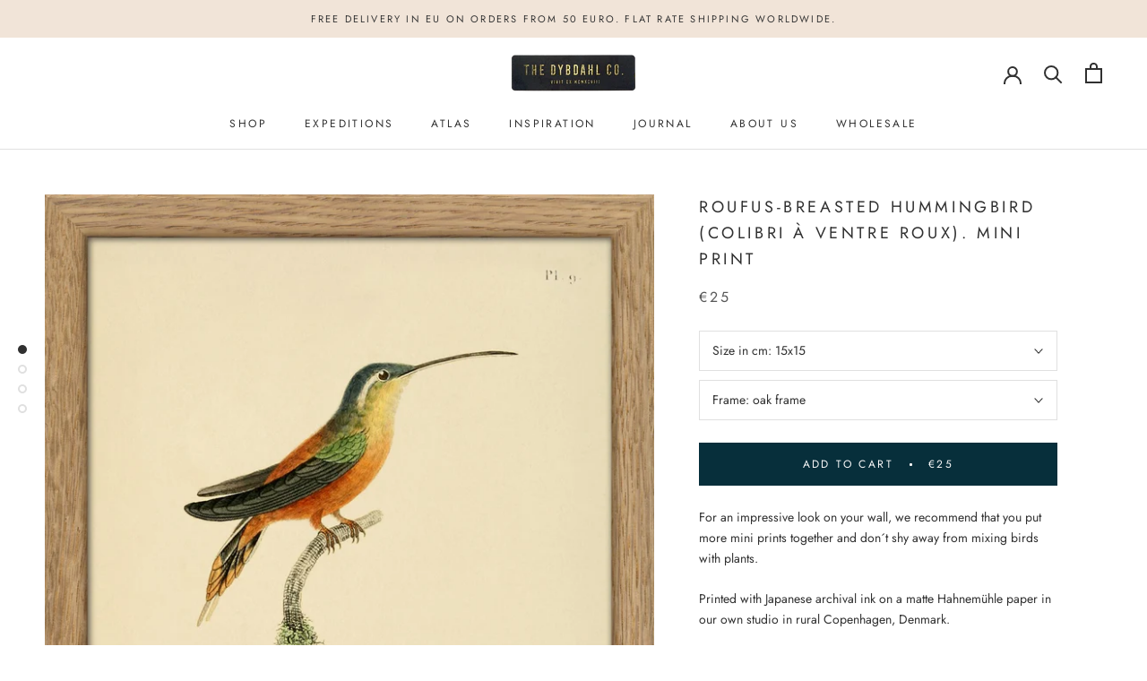

--- FILE ---
content_type: text/html; charset=utf-8
request_url: https://www.thedybdahl.com/products/hummingbirds-print-sq051
body_size: 28329
content:
<!doctype html>

<html class="no-js" lang="en">
  <head>
    <meta charset="utf-8"> 
    <meta http-equiv="X-UA-Compatible" content="IE=edge,chrome=1">
    <meta name="viewport" content="width=device-width, initial-scale=1.0, height=device-height, minimum-scale=1.0, maximum-scale=1.0">
    <meta name="theme-color" content="">
<meta name="p:domain_verify" content="6f53add1b4a3dd1b1698b48e252b68e7"/>
    
<!-- Global site tag (gtag.js) - Google Ads: 10891743161 -->
<script async src="https://www.googletagmanager.com/gtag/js?id=AW-10891743161"></script>
<script>
  window.dataLayer = window.dataLayer || [];
  function gtag(){dataLayer.push(arguments);}
  gtag('js', new Date());

  gtag('config', 'AW-10891743161');
</script>
    <script type="text/javascript">
    (function(c,l,a,r,i,t,y){
        c[a]=c[a]||function(){(c[a].q=c[a].q||[]).push(arguments)};
        t=l.createElement(r);t.async=1;t.src="https://www.clarity.ms/tag/"+i;
        y=l.getElementsByTagName(r)[0];y.parentNode.insertBefore(t,y);
    })(window, document, "clarity", "script", "cmuseo8zy1");
</script>
    <title>
      Roufus-breasted Hummingbird (Colibri à Ventre Roux). Mini Print &ndash; The Dybdahl Co.
    </title><meta name="description" content="Somewhere over the rainbow A rainbow coloured hummingbird ready to adorn your wall at home."><link rel="canonical" href="https://www.thedybdahl.com/products/hummingbirds-print-sq051"><meta property="og:type" content="product">
  <meta property="og:title" content="Roufus-breasted Hummingbird (Colibri à Ventre Roux). Mini Print"><meta property="og:image" content="http://www.thedybdahl.com/cdn/shop/files/SQ051-Oak-Web.jpg?v=1761743601">
    <meta property="og:image:secure_url" content="https://www.thedybdahl.com/cdn/shop/files/SQ051-Oak-Web.jpg?v=1761743601">
    <meta property="og:image:width" content="2008">
    <meta property="og:image:height" content="2008"><meta property="product:price:amount" content="25,00">
  <meta property="product:price:currency" content="EUR"><meta property="og:description" content="Somewhere over the rainbow A rainbow coloured hummingbird ready to adorn your wall at home."><meta property="og:url" content="https://www.thedybdahl.com/products/hummingbirds-print-sq051">
<meta property="og:site_name" content="The Dybdahl Co."><meta name="twitter:card" content="summary"><meta name="twitter:title" content="Roufus-breasted Hummingbird (Colibri à Ventre Roux). Mini Print">
  <meta name="twitter:description" content="For an impressive look on your wall, we recommend that you put more mini prints together and don´t shy away from mixing birds with plants. 
Printed with Japanese archival ink on a matte Hahnemühle paper in our own studio in rural Copenhagen, Denmark. 
Design no. SQ051
Explore the entire Mini print collection">
  <meta name="twitter:image" content="https://www.thedybdahl.com/cdn/shop/files/SQ051-Oak-Web_600x600_crop_center.jpg?v=1761743601">
    <style>
  @font-face {
  font-family: Jost;
  font-weight: 400;
  font-style: normal;
  font-display: fallback;
  src: url("//www.thedybdahl.com/cdn/fonts/jost/jost_n4.d47a1b6347ce4a4c9f437608011273009d91f2b7.woff2") format("woff2"),
       url("//www.thedybdahl.com/cdn/fonts/jost/jost_n4.791c46290e672b3f85c3d1c651ef2efa3819eadd.woff") format("woff");
}

  @font-face {
  font-family: Jost;
  font-weight: 400;
  font-style: normal;
  font-display: fallback;
  src: url("//www.thedybdahl.com/cdn/fonts/jost/jost_n4.d47a1b6347ce4a4c9f437608011273009d91f2b7.woff2") format("woff2"),
       url("//www.thedybdahl.com/cdn/fonts/jost/jost_n4.791c46290e672b3f85c3d1c651ef2efa3819eadd.woff") format("woff");
}


  @font-face {
  font-family: Jost;
  font-weight: 700;
  font-style: normal;
  font-display: fallback;
  src: url("//www.thedybdahl.com/cdn/fonts/jost/jost_n7.921dc18c13fa0b0c94c5e2517ffe06139c3615a3.woff2") format("woff2"),
       url("//www.thedybdahl.com/cdn/fonts/jost/jost_n7.cbfc16c98c1e195f46c536e775e4e959c5f2f22b.woff") format("woff");
}

  @font-face {
  font-family: Jost;
  font-weight: 400;
  font-style: italic;
  font-display: fallback;
  src: url("//www.thedybdahl.com/cdn/fonts/jost/jost_i4.b690098389649750ada222b9763d55796c5283a5.woff2") format("woff2"),
       url("//www.thedybdahl.com/cdn/fonts/jost/jost_i4.fd766415a47e50b9e391ae7ec04e2ae25e7e28b0.woff") format("woff");
}

  @font-face {
  font-family: Jost;
  font-weight: 700;
  font-style: italic;
  font-display: fallback;
  src: url("//www.thedybdahl.com/cdn/fonts/jost/jost_i7.d8201b854e41e19d7ed9b1a31fe4fe71deea6d3f.woff2") format("woff2"),
       url("//www.thedybdahl.com/cdn/fonts/jost/jost_i7.eae515c34e26b6c853efddc3fc0c552e0de63757.woff") format("woff");
}


  :root {
    --heading-font-family : Jost, sans-serif;
    --heading-font-weight : 400;
    --heading-font-style  : normal;

    --text-font-family : Jost, sans-serif;
    --text-font-weight : 400;
    --text-font-style  : normal;

    --base-text-font-size   : 14px;
    --default-text-font-size: 14px;--background          : #ffffff;
    --background-rgb      : 255, 255, 255;
    --light-background    : #ffffff;
    --light-background-rgb: 255, 255, 255;
    --heading-color       : #303030;
    --text-color          : #303030;
    --text-color-rgb      : 48, 48, 48;
    --text-color-light    : #595959;
    --text-color-light-rgb: 89, 89, 89;
    --link-color          : #000000;
    --link-color-rgb      : 0, 0, 0;
    --border-color        : #e0e0e0;
    --border-color-rgb    : 224, 224, 224;

    --button-background    : #072f3b;
    --button-background-rgb: 7, 47, 59;
    --button-text-color    : #fafafa;

    --header-background       : #ffffff;
    --header-heading-color    : #303030;
    --header-light-text-color : #595959;
    --header-border-color     : #e0e0e0;

    --footer-background    : #ffffff;
    --footer-text-color    : #595959;
    --footer-heading-color : #303030;
    --footer-border-color  : #e6e6e6;

    --navigation-background      : #ffffff;
    --navigation-background-rgb  : 255, 255, 255;
    --navigation-text-color      : #303030;
    --navigation-text-color-light: rgba(48, 48, 48, 0.5);
    --navigation-border-color    : rgba(48, 48, 48, 0.25);

    --newsletter-popup-background     : #ffffff;
    --newsletter-popup-text-color     : #303030;
    --newsletter-popup-text-color-rgb : 48, 48, 48;

    --secondary-elements-background       : #89babe;
    --secondary-elements-background-rgb   : 137, 186, 190;
    --secondary-elements-text-color       : #303030;
    --secondary-elements-text-color-light : rgba(48, 48, 48, 0.5);
    --secondary-elements-border-color     : rgba(48, 48, 48, 0.25);

    --product-sale-price-color    : #f94c43;
    --product-sale-price-color-rgb: 249, 76, 67;

    /* Shopify related variables */
    --payment-terms-background-color: #ffffff;

    /* Products */

    --horizontal-spacing-four-products-per-row: 60px;
        --horizontal-spacing-two-products-per-row : 60px;

    --vertical-spacing-four-products-per-row: 60px;
        --vertical-spacing-two-products-per-row : 75px;

    /* Animation */
    --drawer-transition-timing: cubic-bezier(0.645, 0.045, 0.355, 1);
    --header-base-height: 80px; /* We set a default for browsers that do not support CSS variables */

    /* Cursors */
    --cursor-zoom-in-svg    : url(//www.thedybdahl.com/cdn/shop/t/18/assets/cursor-zoom-in.svg?v=169337020044000511451610630531);
    --cursor-zoom-in-2x-svg : url(//www.thedybdahl.com/cdn/shop/t/18/assets/cursor-zoom-in-2x.svg?v=163885027072013793871610630531);
  }
</style>

<script>
  // IE11 does not have support for CSS variables, so we have to polyfill them
  if (!(((window || {}).CSS || {}).supports && window.CSS.supports('(--a: 0)'))) {
    const script = document.createElement('script');
    script.type = 'text/javascript';
    script.src = 'https://cdn.jsdelivr.net/npm/css-vars-ponyfill@2';
    script.onload = function() {
      cssVars({});
    };

    document.getElementsByTagName('head')[0].appendChild(script);
  }
</script>

    <script>window.performance && window.performance.mark && window.performance.mark('shopify.content_for_header.start');</script><meta name="facebook-domain-verification" content="6d6r999ox1i8ui5erwr2bcxxex5cvk">
<meta name="facebook-domain-verification" content="o2p66rympjum8btxtdmga3ajfsw5yi">
<meta name="google-site-verification" content="weby8RYeh3jUfFc7YrLs_c48HKzKVfXmj7GLXP4c_0A">
<meta id="shopify-digital-wallet" name="shopify-digital-wallet" content="/1503992/digital_wallets/dialog">
<link rel="alternate" type="application/json+oembed" href="https://www.thedybdahl.com/products/hummingbirds-print-sq051.oembed">
<script async="async" src="/checkouts/internal/preloads.js?locale=en-DE"></script>
<script id="shopify-features" type="application/json">{"accessToken":"1ef80a47f8ad1a32a97c47070d7fffc3","betas":["rich-media-storefront-analytics"],"domain":"www.thedybdahl.com","predictiveSearch":true,"shopId":1503992,"locale":"en"}</script>
<script>var Shopify = Shopify || {};
Shopify.shop = "the-dybdahl-co.myshopify.com";
Shopify.locale = "en";
Shopify.currency = {"active":"EUR","rate":"1.0"};
Shopify.country = "DE";
Shopify.theme = {"name":"Prestige","id":117792866486,"schema_name":"Prestige","schema_version":"4.14.5","theme_store_id":855,"role":"main"};
Shopify.theme.handle = "null";
Shopify.theme.style = {"id":null,"handle":null};
Shopify.cdnHost = "www.thedybdahl.com/cdn";
Shopify.routes = Shopify.routes || {};
Shopify.routes.root = "/";</script>
<script type="module">!function(o){(o.Shopify=o.Shopify||{}).modules=!0}(window);</script>
<script>!function(o){function n(){var o=[];function n(){o.push(Array.prototype.slice.apply(arguments))}return n.q=o,n}var t=o.Shopify=o.Shopify||{};t.loadFeatures=n(),t.autoloadFeatures=n()}(window);</script>
<script id="shop-js-analytics" type="application/json">{"pageType":"product"}</script>
<script defer="defer" async type="module" src="//www.thedybdahl.com/cdn/shopifycloud/shop-js/modules/v2/client.init-shop-cart-sync_BT-GjEfc.en.esm.js"></script>
<script defer="defer" async type="module" src="//www.thedybdahl.com/cdn/shopifycloud/shop-js/modules/v2/chunk.common_D58fp_Oc.esm.js"></script>
<script defer="defer" async type="module" src="//www.thedybdahl.com/cdn/shopifycloud/shop-js/modules/v2/chunk.modal_xMitdFEc.esm.js"></script>
<script type="module">
  await import("//www.thedybdahl.com/cdn/shopifycloud/shop-js/modules/v2/client.init-shop-cart-sync_BT-GjEfc.en.esm.js");
await import("//www.thedybdahl.com/cdn/shopifycloud/shop-js/modules/v2/chunk.common_D58fp_Oc.esm.js");
await import("//www.thedybdahl.com/cdn/shopifycloud/shop-js/modules/v2/chunk.modal_xMitdFEc.esm.js");

  window.Shopify.SignInWithShop?.initShopCartSync?.({"fedCMEnabled":true,"windoidEnabled":true});

</script>
<script>(function() {
  var isLoaded = false;
  function asyncLoad() {
    if (isLoaded) return;
    isLoaded = true;
    var urls = ["https:\/\/static.klaviyo.com\/onsite\/js\/klaviyo.js?company_id=N7Y74t\u0026shop=the-dybdahl-co.myshopify.com","https:\/\/static.klaviyo.com\/onsite\/js\/klaviyo.js?company_id=N7Y74t\u0026shop=the-dybdahl-co.myshopify.com","https:\/\/gdprcdn.b-cdn.net\/js\/gdpr_cookie_consent.min.js?shop=the-dybdahl-co.myshopify.com","https:\/\/ecommerce-editor-connector.live.gelato.tech\/ecommerce-editor\/v1\/shopify.esm.js?c=31b99603-6db4-4046-aa0f-36e333f63ab5\u0026s=224816a0-c3c5-4545-a39f-a913c0c04d0f\u0026shop=the-dybdahl-co.myshopify.com"];
    for (var i = 0; i < urls.length; i++) {
      var s = document.createElement('script');
      s.type = 'text/javascript';
      s.async = true;
      s.src = urls[i];
      var x = document.getElementsByTagName('script')[0];
      x.parentNode.insertBefore(s, x);
    }
  };
  if(window.attachEvent) {
    window.attachEvent('onload', asyncLoad);
  } else {
    window.addEventListener('load', asyncLoad, false);
  }
})();</script>
<script id="__st">var __st={"a":1503992,"offset":3600,"reqid":"ae97e9e7-0c3b-4b3c-96c8-74ec6fd3c6d4-1769520615","pageurl":"www.thedybdahl.com\/products\/hummingbirds-print-sq051","u":"6b7bd39a3983","p":"product","rtyp":"product","rid":8668732609};</script>
<script>window.ShopifyPaypalV4VisibilityTracking = true;</script>
<script id="captcha-bootstrap">!function(){'use strict';const t='contact',e='account',n='new_comment',o=[[t,t],['blogs',n],['comments',n],[t,'customer']],c=[[e,'customer_login'],[e,'guest_login'],[e,'recover_customer_password'],[e,'create_customer']],r=t=>t.map((([t,e])=>`form[action*='/${t}']:not([data-nocaptcha='true']) input[name='form_type'][value='${e}']`)).join(','),a=t=>()=>t?[...document.querySelectorAll(t)].map((t=>t.form)):[];function s(){const t=[...o],e=r(t);return a(e)}const i='password',u='form_key',d=['recaptcha-v3-token','g-recaptcha-response','h-captcha-response',i],f=()=>{try{return window.sessionStorage}catch{return}},m='__shopify_v',_=t=>t.elements[u];function p(t,e,n=!1){try{const o=window.sessionStorage,c=JSON.parse(o.getItem(e)),{data:r}=function(t){const{data:e,action:n}=t;return t[m]||n?{data:e,action:n}:{data:t,action:n}}(c);for(const[e,n]of Object.entries(r))t.elements[e]&&(t.elements[e].value=n);n&&o.removeItem(e)}catch(o){console.error('form repopulation failed',{error:o})}}const l='form_type',E='cptcha';function T(t){t.dataset[E]=!0}const w=window,h=w.document,L='Shopify',v='ce_forms',y='captcha';let A=!1;((t,e)=>{const n=(g='f06e6c50-85a8-45c8-87d0-21a2b65856fe',I='https://cdn.shopify.com/shopifycloud/storefront-forms-hcaptcha/ce_storefront_forms_captcha_hcaptcha.v1.5.2.iife.js',D={infoText:'Protected by hCaptcha',privacyText:'Privacy',termsText:'Terms'},(t,e,n)=>{const o=w[L][v],c=o.bindForm;if(c)return c(t,g,e,D).then(n);var r;o.q.push([[t,g,e,D],n]),r=I,A||(h.body.append(Object.assign(h.createElement('script'),{id:'captcha-provider',async:!0,src:r})),A=!0)});var g,I,D;w[L]=w[L]||{},w[L][v]=w[L][v]||{},w[L][v].q=[],w[L][y]=w[L][y]||{},w[L][y].protect=function(t,e){n(t,void 0,e),T(t)},Object.freeze(w[L][y]),function(t,e,n,w,h,L){const[v,y,A,g]=function(t,e,n){const i=e?o:[],u=t?c:[],d=[...i,...u],f=r(d),m=r(i),_=r(d.filter((([t,e])=>n.includes(e))));return[a(f),a(m),a(_),s()]}(w,h,L),I=t=>{const e=t.target;return e instanceof HTMLFormElement?e:e&&e.form},D=t=>v().includes(t);t.addEventListener('submit',(t=>{const e=I(t);if(!e)return;const n=D(e)&&!e.dataset.hcaptchaBound&&!e.dataset.recaptchaBound,o=_(e),c=g().includes(e)&&(!o||!o.value);(n||c)&&t.preventDefault(),c&&!n&&(function(t){try{if(!f())return;!function(t){const e=f();if(!e)return;const n=_(t);if(!n)return;const o=n.value;o&&e.removeItem(o)}(t);const e=Array.from(Array(32),(()=>Math.random().toString(36)[2])).join('');!function(t,e){_(t)||t.append(Object.assign(document.createElement('input'),{type:'hidden',name:u})),t.elements[u].value=e}(t,e),function(t,e){const n=f();if(!n)return;const o=[...t.querySelectorAll(`input[type='${i}']`)].map((({name:t})=>t)),c=[...d,...o],r={};for(const[a,s]of new FormData(t).entries())c.includes(a)||(r[a]=s);n.setItem(e,JSON.stringify({[m]:1,action:t.action,data:r}))}(t,e)}catch(e){console.error('failed to persist form',e)}}(e),e.submit())}));const S=(t,e)=>{t&&!t.dataset[E]&&(n(t,e.some((e=>e===t))),T(t))};for(const o of['focusin','change'])t.addEventListener(o,(t=>{const e=I(t);D(e)&&S(e,y())}));const B=e.get('form_key'),M=e.get(l),P=B&&M;t.addEventListener('DOMContentLoaded',(()=>{const t=y();if(P)for(const e of t)e.elements[l].value===M&&p(e,B);[...new Set([...A(),...v().filter((t=>'true'===t.dataset.shopifyCaptcha))])].forEach((e=>S(e,t)))}))}(h,new URLSearchParams(w.location.search),n,t,e,['guest_login'])})(!0,!0)}();</script>
<script integrity="sha256-4kQ18oKyAcykRKYeNunJcIwy7WH5gtpwJnB7kiuLZ1E=" data-source-attribution="shopify.loadfeatures" defer="defer" src="//www.thedybdahl.com/cdn/shopifycloud/storefront/assets/storefront/load_feature-a0a9edcb.js" crossorigin="anonymous"></script>
<script data-source-attribution="shopify.dynamic_checkout.dynamic.init">var Shopify=Shopify||{};Shopify.PaymentButton=Shopify.PaymentButton||{isStorefrontPortableWallets:!0,init:function(){window.Shopify.PaymentButton.init=function(){};var t=document.createElement("script");t.src="https://www.thedybdahl.com/cdn/shopifycloud/portable-wallets/latest/portable-wallets.en.js",t.type="module",document.head.appendChild(t)}};
</script>
<script data-source-attribution="shopify.dynamic_checkout.buyer_consent">
  function portableWalletsHideBuyerConsent(e){var t=document.getElementById("shopify-buyer-consent"),n=document.getElementById("shopify-subscription-policy-button");t&&n&&(t.classList.add("hidden"),t.setAttribute("aria-hidden","true"),n.removeEventListener("click",e))}function portableWalletsShowBuyerConsent(e){var t=document.getElementById("shopify-buyer-consent"),n=document.getElementById("shopify-subscription-policy-button");t&&n&&(t.classList.remove("hidden"),t.removeAttribute("aria-hidden"),n.addEventListener("click",e))}window.Shopify?.PaymentButton&&(window.Shopify.PaymentButton.hideBuyerConsent=portableWalletsHideBuyerConsent,window.Shopify.PaymentButton.showBuyerConsent=portableWalletsShowBuyerConsent);
</script>
<script data-source-attribution="shopify.dynamic_checkout.cart.bootstrap">document.addEventListener("DOMContentLoaded",(function(){function t(){return document.querySelector("shopify-accelerated-checkout-cart, shopify-accelerated-checkout")}if(t())Shopify.PaymentButton.init();else{new MutationObserver((function(e,n){t()&&(Shopify.PaymentButton.init(),n.disconnect())})).observe(document.body,{childList:!0,subtree:!0})}}));
</script>
<script id='scb4127' type='text/javascript' async='' src='https://www.thedybdahl.com/cdn/shopifycloud/privacy-banner/storefront-banner.js'></script>
<script>window.performance && window.performance.mark && window.performance.mark('shopify.content_for_header.end');</script>

    <link rel="stylesheet" href="//www.thedybdahl.com/cdn/shop/t/18/assets/theme.css?v=129659636991985477951728119481">

    <script>// This allows to expose several variables to the global scope, to be used in scripts
      window.theme = {
        pageType: "product",
        moneyFormat: "€{{amount_with_comma_separator}}",
        moneyWithCurrencyFormat: "€{{amount_with_comma_separator}} EUR",
        productImageSize: "natural",
        searchMode: "product,article",
        showPageTransition: false,
        showElementStaggering: false,
        showImageZooming: true
      };

      window.routes = {
        rootUrl: "\/",
        rootUrlWithoutSlash: '',
        cartUrl: "\/cart",
        cartAddUrl: "\/cart\/add",
        cartChangeUrl: "\/cart\/change",
        searchUrl: "\/search",
        productRecommendationsUrl: "\/recommendations\/products"
      };

      window.languages = {
        cartAddNote: "Add Order Note",
        cartEditNote: "Edit Order Note",
        productImageLoadingError: "This image could not be loaded. Please try to reload the page.",
        productFormAddToCart: "Add to cart",
        productFormUnavailable: "Unavailable",
        productFormSoldOut: "Sold Out",
        shippingEstimatorOneResult: "1 option available:",
        shippingEstimatorMoreResults: "{{count}} options available:",
        shippingEstimatorNoResults: "No shipping could be found"
      };

      window.lazySizesConfig = {
        loadHidden: false,
        hFac: 0.5,
        expFactor: 2,
        ricTimeout: 150,
        lazyClass: 'Image--lazyLoad',
        loadingClass: 'Image--lazyLoading',
        loadedClass: 'Image--lazyLoaded'
      };

      document.documentElement.className = document.documentElement.className.replace('no-js', 'js');
      document.documentElement.style.setProperty('--window-height', window.innerHeight + 'px');

      // We do a quick detection of some features (we could use Modernizr but for so little...)
      (function() {
        document.documentElement.className += ((window.CSS && window.CSS.supports('(position: sticky) or (position: -webkit-sticky)')) ? ' supports-sticky' : ' no-supports-sticky');
        document.documentElement.className += (window.matchMedia('(-moz-touch-enabled: 1), (hover: none)')).matches ? ' no-supports-hover' : ' supports-hover';
      }());
    </script>

    <script src="//www.thedybdahl.com/cdn/shop/t/18/assets/lazysizes.min.js?v=174358363404432586981610630516" async></script><script src="https://polyfill-fastly.net/v3/polyfill.min.js?unknown=polyfill&features=fetch,Element.prototype.closest,Element.prototype.remove,Element.prototype.classList,Array.prototype.includes,Array.prototype.fill,Object.assign,CustomEvent,IntersectionObserver,IntersectionObserverEntry,URL" defer></script>
    <script src="//www.thedybdahl.com/cdn/shop/t/18/assets/libs.min.js?v=26178543184394469741610630516" defer></script>
    <script src="//www.thedybdahl.com/cdn/shop/t/18/assets/theme.min.js?v=67427764916843642421625497223" defer></script>
    <script src="//www.thedybdahl.com/cdn/shop/t/18/assets/custom.js?v=183944157590872491501610630518" defer></script>

    <script>
      (function () {
        window.onpageshow = function() {
          if (window.theme.showPageTransition) {
            var pageTransition = document.querySelector('.PageTransition');

            if (pageTransition) {
              pageTransition.style.visibility = 'visible';
              pageTransition.style.opacity = '0';
            }
          }

          // When the page is loaded from the cache, we have to reload the cart content
          document.documentElement.dispatchEvent(new CustomEvent('cart:refresh', {
            bubbles: true
          }));
        };
      })();
    </script>

    
  <script type="application/ld+json">
  {
    "@context": "http://schema.org",
    "@type": "Product",
    "offers": [{
          "@type": "Offer",
          "name": "15x15 \/ oak frame",
          "availability":"https://schema.org/InStock",
          "price": 25.0,
          "priceCurrency": "EUR",
          "priceValidUntil": "2026-02-06","sku": "OFG 15x15 SQ051","url": "/products/hummingbirds-print-sq051?variant=39875971842230"
        },
{
          "@type": "Offer",
          "name": "15x15 \/ black alu frame",
          "availability":"https://schema.org/InStock",
          "price": 25.0,
          "priceCurrency": "EUR",
          "priceValidUntil": "2026-02-06","sku": "BFG 15x15 SQ051","url": "/products/hummingbirds-print-sq051?variant=39875971874998"
        },
{
          "@type": "Offer",
          "name": "15x15 \/ gold frame",
          "availability":"https://schema.org/InStock",
          "price": 29.0,
          "priceCurrency": "EUR",
          "priceValidUntil": "2026-02-06","sku": "GFG 15x15 SQ051","url": "/products/hummingbirds-print-sq051?variant=39875971907766"
        },
{
          "@type": "Offer",
          "name": "15x15 \/ no",
          "availability":"https://schema.org/InStock",
          "price": 12.5,
          "priceCurrency": "EUR",
          "priceValidUntil": "2026-02-06","sku": "15x15 SQ051","url": "/products/hummingbirds-print-sq051?variant=54923769053569"
        }
],
    "brand": {
      "name": "Ornithology"
    },
    "name": "Roufus-breasted Hummingbird (Colibri à Ventre Roux). Mini Print",
    "description": "For an impressive look on your wall, we recommend that you put more mini prints together and don´t shy away from mixing birds with plants. \nPrinted with Japanese archival ink on a matte Hahnemühle paper in our own studio in rural Copenhagen, Denmark. \nDesign no. SQ051\nExplore the entire Mini print collection",
    "category": "Print",
    "url": "/products/hummingbirds-print-sq051",
    "sku": "OFG 15x15 SQ051",
    "image": {
      "@type": "ImageObject",
      "url": "https://www.thedybdahl.com/cdn/shop/files/SQ051-Oak-Web_1024x.jpg?v=1761743601",
      "image": "https://www.thedybdahl.com/cdn/shop/files/SQ051-Oak-Web_1024x.jpg?v=1761743601",
      "name": "Roufus-breasted Hummingbird (Colibri à Ventre Roux). Mini Print",
      "width": "1024",
      "height": "1024"
    }
  }
  </script>



  <script type="application/ld+json">
  {
    "@context": "http://schema.org",
    "@type": "BreadcrumbList",
  "itemListElement": [{
      "@type": "ListItem",
      "position": 1,
      "name": "Translation missing: en.general.breadcrumb.home",
      "item": "https://www.thedybdahl.com"
    },{
          "@type": "ListItem",
          "position": 2,
          "name": "Roufus-breasted Hummingbird (Colibri à Ventre Roux). Mini Print",
          "item": "https://www.thedybdahl.com/products/hummingbirds-print-sq051"
        }]
  }
  </script>

 <!-- BEGIN app block: shopify://apps/geo-pro-geolocation/blocks/geopro/16fc5313-7aee-4e90-ac95-f50fc7c8b657 --><!-- This snippet is used to load Geo:Pro data on the storefront -->
<meta class='geo-ip' content='eyJwYXJhbWV0ZXJzIjp7InJlZGlyZWN0X3RleHQiOiJJdCBzZWVtcyB5b3UmIzM5cmUgaW4gJUNPVU5UUlklLiBSZWRpcmVjdCB0byB0aGUgJVNUT1JFTkFNRSU/[base64]'>
<!-- This snippet initializes the plugin -->
<script async>
  try {
    const loadGeoPro=()=>{let e=e=>{if(!e||e.isCrawler||"success"!==e.message){window.geopro_cancel="1";return}let o=e.isAdmin?"el-geoip-location-admin":"el-geoip-location",s=Date.now()+864e5;localStorage.setItem(o,JSON.stringify({value:e.data,expires:s})),e.isAdmin&&localStorage.setItem("el-geoip-admin",JSON.stringify({value:"1",expires:s}))},o=new XMLHttpRequest;o.open("GET","https://geo.geoproapp.com?x-api-key=91e359ab7-2b63-539e-1de2-c4bf731367a7",!0),o.responseType="json",o.onload=()=>e(200===o.status?o.response:null),o.send()},load=!["el-geoip-location-admin","el-geoip-location"].some(e=>{try{let o=JSON.parse(localStorage.getItem(e));return o&&o.expires>Date.now()}catch(s){return!1}});load&&loadGeoPro();
  } catch(e) {
    console.warn('Geo:Pro error', e);
    window.geopro_cancel = '1';
  }
</script>
<script src="https://cdn.shopify.com/extensions/019b746b-26da-7a64-a671-397924f34f11/easylocation-195/assets/easylocation-storefront.min.js" type="text/javascript" async></script>


<!-- END app block --><!-- BEGIN app block: shopify://apps/consentmo-gdpr/blocks/gdpr_cookie_consent/4fbe573f-a377-4fea-9801-3ee0858cae41 -->


<!-- END app block --><!-- BEGIN app block: shopify://apps/drip-email-marketing-popup/blocks/drip_shopify_snippet/0c4de56d-b2fa-4621-acea-6293bc16aba8 --><!-- Drip -->
<script type="text/javascript">
  var _dcq = _dcq || [];
  var _dcs = _dcs || {};

  (function() {
    var dc = document.createElement('script');

    dc.type = 'text/javascript'; dc.async = true;
    
      dc.src = 'https://tag.getdrip.com/4519884.js';
    
    var s = document.getElementsByTagName('script')[0];
    s.parentNode.insertBefore(dc, s);
  })();

  
    _dcq.push(['recordProductView', {"id":8668732609,"title":"Roufus-breasted Hummingbird (Colibri à Ventre Roux). Mini Print","handle":"hummingbirds-print-sq051","description":"\u003cp\u003eFor an impressive look on your wall, we recommend that you put more mini prints together and don´t shy away from mixing birds with plants. \u003c\/p\u003e\n\u003cp\u003e\u003cmeta charset=\"UTF-8\"\u003e\u003cspan\u003ePrinted with Japanese archival ink on a matte Hahnemühle paper in our own studio in rural Copenhagen, Denmark. \u003c\/span\u003e\u003c\/p\u003e\n\u003cp\u003eDesign no. SQ051\u003c\/p\u003e\n\u003cp\u003e\u003cmeta charset=\"UTF-8\"\u003e\u003ca href=\"https:\/\/www.thedybdahl.com\/collections\/15x15-cm\"\u003eExplore the entire Mini print collection\u003c\/a\u003e\u003c\/p\u003e","published_at":"2017-11-06T11:32:55+01:00","created_at":"2017-01-16T11:16:16+01:00","vendor":"Ornithology","type":"Print","tags":["15x15","Animals mini","beautiful birds","bird","colibri","colors","colourful birds","colours","farverige fugle","fugl","fugle","humming","hummingbirds","kolibri","mini prints","nature","ornithology","poster","rainbow","regnbue","square","Vintage bird print"],"price":1250,"price_min":1250,"price_max":2900,"available":true,"price_varies":true,"compare_at_price":null,"compare_at_price_min":0,"compare_at_price_max":0,"compare_at_price_varies":false,"variants":[{"id":39875971842230,"title":"15x15 \/ oak frame","option1":"15x15","option2":"oak frame","option3":null,"sku":"OFG 15x15 SQ051","requires_shipping":true,"taxable":true,"featured_image":{"id":78889594159489,"product_id":8668732609,"position":1,"created_at":"2025-10-29T14:13:17+01:00","updated_at":"2025-10-29T14:13:21+01:00","alt":null,"width":2008,"height":2008,"src":"\/\/www.thedybdahl.com\/cdn\/shop\/files\/SQ051-Oak-Web.jpg?v=1761743601","variant_ids":[39875971842230]},"available":true,"name":"Roufus-breasted Hummingbird (Colibri à Ventre Roux). Mini Print - 15x15 \/ oak frame","public_title":"15x15 \/ oak frame","options":["15x15","oak frame"],"price":2500,"weight":400,"compare_at_price":null,"inventory_quantity":-21,"inventory_management":null,"inventory_policy":"deny","barcode":null,"featured_media":{"alt":null,"id":67097854542209,"position":1,"preview_image":{"aspect_ratio":1.0,"height":2008,"width":2008,"src":"\/\/www.thedybdahl.com\/cdn\/shop\/files\/SQ051-Oak-Web.jpg?v=1761743601"}},"requires_selling_plan":false,"selling_plan_allocations":[],"quantity_rule":{"min":1,"max":null,"increment":1}},{"id":39875971874998,"title":"15x15 \/ black alu frame","option1":"15x15","option2":"black alu frame","option3":null,"sku":"BFG 15x15 SQ051","requires_shipping":true,"taxable":true,"featured_image":{"id":78889594192257,"product_id":8668732609,"position":2,"created_at":"2025-10-29T14:13:17+01:00","updated_at":"2025-10-29T14:13:20+01:00","alt":null,"width":1000,"height":1000,"src":"\/\/www.thedybdahl.com\/cdn\/shop\/files\/SQ051BF.jpg?v=1761743600","variant_ids":[39875971874998]},"available":true,"name":"Roufus-breasted Hummingbird (Colibri à Ventre Roux). Mini Print - 15x15 \/ black alu frame","public_title":"15x15 \/ black alu frame","options":["15x15","black alu frame"],"price":2500,"weight":400,"compare_at_price":null,"inventory_quantity":-2,"inventory_management":null,"inventory_policy":"deny","barcode":null,"featured_media":{"alt":null,"id":67097854574977,"position":2,"preview_image":{"aspect_ratio":1.0,"height":1000,"width":1000,"src":"\/\/www.thedybdahl.com\/cdn\/shop\/files\/SQ051BF.jpg?v=1761743600"}},"requires_selling_plan":false,"selling_plan_allocations":[],"quantity_rule":{"min":1,"max":null,"increment":1}},{"id":39875971907766,"title":"15x15 \/ gold frame","option1":"15x15","option2":"gold frame","option3":null,"sku":"GFG 15x15 SQ051","requires_shipping":true,"taxable":true,"featured_image":{"id":78889594225025,"product_id":8668732609,"position":3,"created_at":"2025-10-29T14:13:17+01:00","updated_at":"2025-10-29T14:13:20+01:00","alt":null,"width":1772,"height":1772,"src":"\/\/www.thedybdahl.com\/cdn\/shop\/files\/SQ051GF.jpg?v=1761743600","variant_ids":[39875971907766]},"available":true,"name":"Roufus-breasted Hummingbird (Colibri à Ventre Roux). Mini Print - 15x15 \/ gold frame","public_title":"15x15 \/ gold frame","options":["15x15","gold frame"],"price":2900,"weight":400,"compare_at_price":null,"inventory_quantity":-1,"inventory_management":null,"inventory_policy":"deny","barcode":null,"featured_media":{"alt":null,"id":67097854607745,"position":3,"preview_image":{"aspect_ratio":1.0,"height":1772,"width":1772,"src":"\/\/www.thedybdahl.com\/cdn\/shop\/files\/SQ051GF.jpg?v=1761743600"}},"requires_selling_plan":false,"selling_plan_allocations":[],"quantity_rule":{"min":1,"max":null,"increment":1}},{"id":54923769053569,"title":"15x15 \/ no","option1":"15x15","option2":"no","option3":null,"sku":"15x15 SQ051","requires_shipping":true,"taxable":true,"featured_image":{"id":78889594257793,"product_id":8668732609,"position":4,"created_at":"2025-10-29T14:13:17+01:00","updated_at":"2025-10-29T14:13:20+01:00","alt":null,"width":1720,"height":1723,"src":"\/\/www.thedybdahl.com\/cdn\/shop\/files\/SQ051.jpg?v=1761743600","variant_ids":[54923769053569]},"available":true,"name":"Roufus-breasted Hummingbird (Colibri à Ventre Roux). Mini Print - 15x15 \/ no","public_title":"15x15 \/ no","options":["15x15","no"],"price":1250,"weight":170,"compare_at_price":null,"inventory_quantity":0,"inventory_management":null,"inventory_policy":"deny","barcode":null,"featured_media":{"alt":null,"id":67097854640513,"position":4,"preview_image":{"aspect_ratio":0.998,"height":1723,"width":1720,"src":"\/\/www.thedybdahl.com\/cdn\/shop\/files\/SQ051.jpg?v=1761743600"}},"requires_selling_plan":false,"selling_plan_allocations":[],"quantity_rule":{"min":1,"max":null,"increment":1}}],"images":["\/\/www.thedybdahl.com\/cdn\/shop\/files\/SQ051-Oak-Web.jpg?v=1761743601","\/\/www.thedybdahl.com\/cdn\/shop\/files\/SQ051BF.jpg?v=1761743600","\/\/www.thedybdahl.com\/cdn\/shop\/files\/SQ051GF.jpg?v=1761743600","\/\/www.thedybdahl.com\/cdn\/shop\/files\/SQ051.jpg?v=1761743600"],"featured_image":"\/\/www.thedybdahl.com\/cdn\/shop\/files\/SQ051-Oak-Web.jpg?v=1761743601","options":["Size in cm","Frame"],"media":[{"alt":null,"id":67097854542209,"position":1,"preview_image":{"aspect_ratio":1.0,"height":2008,"width":2008,"src":"\/\/www.thedybdahl.com\/cdn\/shop\/files\/SQ051-Oak-Web.jpg?v=1761743601"},"aspect_ratio":1.0,"height":2008,"media_type":"image","src":"\/\/www.thedybdahl.com\/cdn\/shop\/files\/SQ051-Oak-Web.jpg?v=1761743601","width":2008},{"alt":null,"id":67097854574977,"position":2,"preview_image":{"aspect_ratio":1.0,"height":1000,"width":1000,"src":"\/\/www.thedybdahl.com\/cdn\/shop\/files\/SQ051BF.jpg?v=1761743600"},"aspect_ratio":1.0,"height":1000,"media_type":"image","src":"\/\/www.thedybdahl.com\/cdn\/shop\/files\/SQ051BF.jpg?v=1761743600","width":1000},{"alt":null,"id":67097854607745,"position":3,"preview_image":{"aspect_ratio":1.0,"height":1772,"width":1772,"src":"\/\/www.thedybdahl.com\/cdn\/shop\/files\/SQ051GF.jpg?v=1761743600"},"aspect_ratio":1.0,"height":1772,"media_type":"image","src":"\/\/www.thedybdahl.com\/cdn\/shop\/files\/SQ051GF.jpg?v=1761743600","width":1772},{"alt":null,"id":67097854640513,"position":4,"preview_image":{"aspect_ratio":0.998,"height":1723,"width":1720,"src":"\/\/www.thedybdahl.com\/cdn\/shop\/files\/SQ051.jpg?v=1761743600"},"aspect_ratio":0.998,"height":1723,"media_type":"image","src":"\/\/www.thedybdahl.com\/cdn\/shop\/files\/SQ051.jpg?v=1761743600","width":1720}],"requires_selling_plan":false,"selling_plan_groups":[],"content":"\u003cp\u003eFor an impressive look on your wall, we recommend that you put more mini prints together and don´t shy away from mixing birds with plants. \u003c\/p\u003e\n\u003cp\u003e\u003cmeta charset=\"UTF-8\"\u003e\u003cspan\u003ePrinted with Japanese archival ink on a matte Hahnemühle paper in our own studio in rural Copenhagen, Denmark. \u003c\/span\u003e\u003c\/p\u003e\n\u003cp\u003eDesign no. SQ051\u003c\/p\u003e\n\u003cp\u003e\u003cmeta charset=\"UTF-8\"\u003e\u003ca href=\"https:\/\/www.thedybdahl.com\/collections\/15x15-cm\"\u003eExplore the entire Mini print collection\u003c\/a\u003e\u003c\/p\u003e"}, [680366014849,260431708342,164840046682,164836245594,164201955418,307824641,164715528282,164201922650,306668289], 'EUR', '/products/hummingbirds-print-sq051']);
  

  

  // Fallback: Check for cart data from web pixel (page_viewed events)
  if (sessionStorage.getItem("dripCartData")) {
    _dcq.push(["track", "Updated a cart", JSON.parse(sessionStorage.getItem("dripCartData"))])
    sessionStorage.removeItem("dripCartData")
  }

  // Real-time cart observation using PerformanceObserver
  // This fires immediately when cart changes, without requiring page navigation
  // Only enabled when web pixel is installed (sets dripWebPixelActive flag)
  (function() {
    if (!sessionStorage.getItem("dripWebPixelActive")) return;

    var storefrontUrl = 'https://www.thedybdahl.com';
    var lastSentCartState = null;

    function getCartStateKey(cart) {
      return cart.token + '|' + cart.items.map(function(item) {
        return item.variant_id + ':' + item.quantity;
      }).sort().join(',');
    }

    function formatCartForDrip(cart) {
      return {
        provider: "shopify",
        cart_id: cart.token,
        grand_total: (cart.total_price / 100).toFixed(2),
        currency: cart.currency,
        cart_url: storefrontUrl + "/cart",
        items: cart.items.map(function(item) {
          return {
            product_id: "gid://shopify/Product/" + item.product_id,
            variant_id: "gid://shopify/ProductVariant/" + item.variant_id,
            sku: item.sku,
            quantity: item.quantity,
            title: item.product_title,
            name: item.product_title,
            price: (item.price / 100).toFixed(2),
            product_url: storefrontUrl + item.url,
            image_url: item.image,
            vendor: item.vendor,
            product_type: item.product_type,
            total: (item.line_price / 100).toFixed(2)
          };
        })
      };
    }

    function fetchAndSendCart() {
      fetch('/cart.json')
        .then(function(response) {
          if (!response.ok) throw new Error('Cart fetch failed');
          return response.json();
        })
        .then(function(cart) {
          if (cart.item_count === 0) {
            lastSentCartState = null;
            return;
          }
          var cartStateKey = getCartStateKey(cart);
          if (cartStateKey === lastSentCartState) return;
          lastSentCartState = cartStateKey;
          _dcq.push(["track", "Updated a cart", formatCartForDrip(cart)]);
          sessionStorage.removeItem("dripCartData");
        })
        .catch(function() {});
    }

    if (typeof PerformanceObserver !== 'undefined') {
      new PerformanceObserver(function(list) {
        list.getEntries().forEach(function(entry) {
          if (/\/cart\/(add|change|update|clear)/.test(entry.name)) {
            fetchAndSendCart();
          }
        });
      }).observe({ entryTypes: ['resource'] });
    }
  })();

</script>
<!-- end Drip -->


<!-- END app block --><script src="https://cdn.shopify.com/extensions/019bff4a-b716-71d4-89ff-26d21eefce2e/consentmo-gdpr-603/assets/consentmo_cookie_consent.js" type="text/javascript" defer="defer"></script>
<link href="https://monorail-edge.shopifysvc.com" rel="dns-prefetch">
<script>(function(){if ("sendBeacon" in navigator && "performance" in window) {try {var session_token_from_headers = performance.getEntriesByType('navigation')[0].serverTiming.find(x => x.name == '_s').description;} catch {var session_token_from_headers = undefined;}var session_cookie_matches = document.cookie.match(/_shopify_s=([^;]*)/);var session_token_from_cookie = session_cookie_matches && session_cookie_matches.length === 2 ? session_cookie_matches[1] : "";var session_token = session_token_from_headers || session_token_from_cookie || "";function handle_abandonment_event(e) {var entries = performance.getEntries().filter(function(entry) {return /monorail-edge.shopifysvc.com/.test(entry.name);});if (!window.abandonment_tracked && entries.length === 0) {window.abandonment_tracked = true;var currentMs = Date.now();var navigation_start = performance.timing.navigationStart;var payload = {shop_id: 1503992,url: window.location.href,navigation_start,duration: currentMs - navigation_start,session_token,page_type: "product"};window.navigator.sendBeacon("https://monorail-edge.shopifysvc.com/v1/produce", JSON.stringify({schema_id: "online_store_buyer_site_abandonment/1.1",payload: payload,metadata: {event_created_at_ms: currentMs,event_sent_at_ms: currentMs}}));}}window.addEventListener('pagehide', handle_abandonment_event);}}());</script>
<script id="web-pixels-manager-setup">(function e(e,d,r,n,o){if(void 0===o&&(o={}),!Boolean(null===(a=null===(i=window.Shopify)||void 0===i?void 0:i.analytics)||void 0===a?void 0:a.replayQueue)){var i,a;window.Shopify=window.Shopify||{};var t=window.Shopify;t.analytics=t.analytics||{};var s=t.analytics;s.replayQueue=[],s.publish=function(e,d,r){return s.replayQueue.push([e,d,r]),!0};try{self.performance.mark("wpm:start")}catch(e){}var l=function(){var e={modern:/Edge?\/(1{2}[4-9]|1[2-9]\d|[2-9]\d{2}|\d{4,})\.\d+(\.\d+|)|Firefox\/(1{2}[4-9]|1[2-9]\d|[2-9]\d{2}|\d{4,})\.\d+(\.\d+|)|Chrom(ium|e)\/(9{2}|\d{3,})\.\d+(\.\d+|)|(Maci|X1{2}).+ Version\/(15\.\d+|(1[6-9]|[2-9]\d|\d{3,})\.\d+)([,.]\d+|)( \(\w+\)|)( Mobile\/\w+|) Safari\/|Chrome.+OPR\/(9{2}|\d{3,})\.\d+\.\d+|(CPU[ +]OS|iPhone[ +]OS|CPU[ +]iPhone|CPU IPhone OS|CPU iPad OS)[ +]+(15[._]\d+|(1[6-9]|[2-9]\d|\d{3,})[._]\d+)([._]\d+|)|Android:?[ /-](13[3-9]|1[4-9]\d|[2-9]\d{2}|\d{4,})(\.\d+|)(\.\d+|)|Android.+Firefox\/(13[5-9]|1[4-9]\d|[2-9]\d{2}|\d{4,})\.\d+(\.\d+|)|Android.+Chrom(ium|e)\/(13[3-9]|1[4-9]\d|[2-9]\d{2}|\d{4,})\.\d+(\.\d+|)|SamsungBrowser\/([2-9]\d|\d{3,})\.\d+/,legacy:/Edge?\/(1[6-9]|[2-9]\d|\d{3,})\.\d+(\.\d+|)|Firefox\/(5[4-9]|[6-9]\d|\d{3,})\.\d+(\.\d+|)|Chrom(ium|e)\/(5[1-9]|[6-9]\d|\d{3,})\.\d+(\.\d+|)([\d.]+$|.*Safari\/(?![\d.]+ Edge\/[\d.]+$))|(Maci|X1{2}).+ Version\/(10\.\d+|(1[1-9]|[2-9]\d|\d{3,})\.\d+)([,.]\d+|)( \(\w+\)|)( Mobile\/\w+|) Safari\/|Chrome.+OPR\/(3[89]|[4-9]\d|\d{3,})\.\d+\.\d+|(CPU[ +]OS|iPhone[ +]OS|CPU[ +]iPhone|CPU IPhone OS|CPU iPad OS)[ +]+(10[._]\d+|(1[1-9]|[2-9]\d|\d{3,})[._]\d+)([._]\d+|)|Android:?[ /-](13[3-9]|1[4-9]\d|[2-9]\d{2}|\d{4,})(\.\d+|)(\.\d+|)|Mobile Safari.+OPR\/([89]\d|\d{3,})\.\d+\.\d+|Android.+Firefox\/(13[5-9]|1[4-9]\d|[2-9]\d{2}|\d{4,})\.\d+(\.\d+|)|Android.+Chrom(ium|e)\/(13[3-9]|1[4-9]\d|[2-9]\d{2}|\d{4,})\.\d+(\.\d+|)|Android.+(UC? ?Browser|UCWEB|U3)[ /]?(15\.([5-9]|\d{2,})|(1[6-9]|[2-9]\d|\d{3,})\.\d+)\.\d+|SamsungBrowser\/(5\.\d+|([6-9]|\d{2,})\.\d+)|Android.+MQ{2}Browser\/(14(\.(9|\d{2,})|)|(1[5-9]|[2-9]\d|\d{3,})(\.\d+|))(\.\d+|)|K[Aa][Ii]OS\/(3\.\d+|([4-9]|\d{2,})\.\d+)(\.\d+|)/},d=e.modern,r=e.legacy,n=navigator.userAgent;return n.match(d)?"modern":n.match(r)?"legacy":"unknown"}(),u="modern"===l?"modern":"legacy",c=(null!=n?n:{modern:"",legacy:""})[u],f=function(e){return[e.baseUrl,"/wpm","/b",e.hashVersion,"modern"===e.buildTarget?"m":"l",".js"].join("")}({baseUrl:d,hashVersion:r,buildTarget:u}),m=function(e){var d=e.version,r=e.bundleTarget,n=e.surface,o=e.pageUrl,i=e.monorailEndpoint;return{emit:function(e){var a=e.status,t=e.errorMsg,s=(new Date).getTime(),l=JSON.stringify({metadata:{event_sent_at_ms:s},events:[{schema_id:"web_pixels_manager_load/3.1",payload:{version:d,bundle_target:r,page_url:o,status:a,surface:n,error_msg:t},metadata:{event_created_at_ms:s}}]});if(!i)return console&&console.warn&&console.warn("[Web Pixels Manager] No Monorail endpoint provided, skipping logging."),!1;try{return self.navigator.sendBeacon.bind(self.navigator)(i,l)}catch(e){}var u=new XMLHttpRequest;try{return u.open("POST",i,!0),u.setRequestHeader("Content-Type","text/plain"),u.send(l),!0}catch(e){return console&&console.warn&&console.warn("[Web Pixels Manager] Got an unhandled error while logging to Monorail."),!1}}}}({version:r,bundleTarget:l,surface:e.surface,pageUrl:self.location.href,monorailEndpoint:e.monorailEndpoint});try{o.browserTarget=l,function(e){var d=e.src,r=e.async,n=void 0===r||r,o=e.onload,i=e.onerror,a=e.sri,t=e.scriptDataAttributes,s=void 0===t?{}:t,l=document.createElement("script"),u=document.querySelector("head"),c=document.querySelector("body");if(l.async=n,l.src=d,a&&(l.integrity=a,l.crossOrigin="anonymous"),s)for(var f in s)if(Object.prototype.hasOwnProperty.call(s,f))try{l.dataset[f]=s[f]}catch(e){}if(o&&l.addEventListener("load",o),i&&l.addEventListener("error",i),u)u.appendChild(l);else{if(!c)throw new Error("Did not find a head or body element to append the script");c.appendChild(l)}}({src:f,async:!0,onload:function(){if(!function(){var e,d;return Boolean(null===(d=null===(e=window.Shopify)||void 0===e?void 0:e.analytics)||void 0===d?void 0:d.initialized)}()){var d=window.webPixelsManager.init(e)||void 0;if(d){var r=window.Shopify.analytics;r.replayQueue.forEach((function(e){var r=e[0],n=e[1],o=e[2];d.publishCustomEvent(r,n,o)})),r.replayQueue=[],r.publish=d.publishCustomEvent,r.visitor=d.visitor,r.initialized=!0}}},onerror:function(){return m.emit({status:"failed",errorMsg:"".concat(f," has failed to load")})},sri:function(e){var d=/^sha384-[A-Za-z0-9+/=]+$/;return"string"==typeof e&&d.test(e)}(c)?c:"",scriptDataAttributes:o}),m.emit({status:"loading"})}catch(e){m.emit({status:"failed",errorMsg:(null==e?void 0:e.message)||"Unknown error"})}}})({shopId: 1503992,storefrontBaseUrl: "https://www.thedybdahl.com",extensionsBaseUrl: "https://extensions.shopifycdn.com/cdn/shopifycloud/web-pixels-manager",monorailEndpoint: "https://monorail-edge.shopifysvc.com/unstable/produce_batch",surface: "storefront-renderer",enabledBetaFlags: ["2dca8a86"],webPixelsConfigList: [{"id":"1143898447","configuration":"{\"config\":\"{\\\"pixel_id\\\":\\\"GT-5TJ9SPW\\\",\\\"target_country\\\":\\\"DE\\\",\\\"gtag_events\\\":[{\\\"type\\\":\\\"purchase\\\",\\\"action_label\\\":\\\"MC-MVTTR0MTNZ\\\"},{\\\"type\\\":\\\"page_view\\\",\\\"action_label\\\":\\\"MC-MVTTR0MTNZ\\\"},{\\\"type\\\":\\\"view_item\\\",\\\"action_label\\\":\\\"MC-MVTTR0MTNZ\\\"}],\\\"enable_monitoring_mode\\\":false}\"}","eventPayloadVersion":"v1","runtimeContext":"OPEN","scriptVersion":"b2a88bafab3e21179ed38636efcd8a93","type":"APP","apiClientId":1780363,"privacyPurposes":[],"dataSharingAdjustments":{"protectedCustomerApprovalScopes":["read_customer_address","read_customer_email","read_customer_name","read_customer_personal_data","read_customer_phone"]}},{"id":"257851727","configuration":"{\"pixel_id\":\"734495427065415\",\"pixel_type\":\"facebook_pixel\",\"metaapp_system_user_token\":\"-\"}","eventPayloadVersion":"v1","runtimeContext":"OPEN","scriptVersion":"ca16bc87fe92b6042fbaa3acc2fbdaa6","type":"APP","apiClientId":2329312,"privacyPurposes":["ANALYTICS","MARKETING","SALE_OF_DATA"],"dataSharingAdjustments":{"protectedCustomerApprovalScopes":["read_customer_address","read_customer_email","read_customer_name","read_customer_personal_data","read_customer_phone"]}},{"id":"233570639","configuration":"{\"tagID\":\"2613020395245\"}","eventPayloadVersion":"v1","runtimeContext":"STRICT","scriptVersion":"18031546ee651571ed29edbe71a3550b","type":"APP","apiClientId":3009811,"privacyPurposes":["ANALYTICS","MARKETING","SALE_OF_DATA"],"dataSharingAdjustments":{"protectedCustomerApprovalScopes":["read_customer_address","read_customer_email","read_customer_name","read_customer_personal_data","read_customer_phone"]}},{"id":"199426433","eventPayloadVersion":"v1","runtimeContext":"LAX","scriptVersion":"1","type":"CUSTOM","privacyPurposes":["ANALYTICS"],"name":"Google Analytics tag (migrated)"},{"id":"shopify-app-pixel","configuration":"{}","eventPayloadVersion":"v1","runtimeContext":"STRICT","scriptVersion":"0450","apiClientId":"shopify-pixel","type":"APP","privacyPurposes":["ANALYTICS","MARKETING"]},{"id":"shopify-custom-pixel","eventPayloadVersion":"v1","runtimeContext":"LAX","scriptVersion":"0450","apiClientId":"shopify-pixel","type":"CUSTOM","privacyPurposes":["ANALYTICS","MARKETING"]}],isMerchantRequest: false,initData: {"shop":{"name":"The Dybdahl Co.","paymentSettings":{"currencyCode":"EUR"},"myshopifyDomain":"the-dybdahl-co.myshopify.com","countryCode":"DK","storefrontUrl":"https:\/\/www.thedybdahl.com"},"customer":null,"cart":null,"checkout":null,"productVariants":[{"price":{"amount":25.0,"currencyCode":"EUR"},"product":{"title":"Roufus-breasted Hummingbird (Colibri à Ventre Roux). Mini Print","vendor":"Ornithology","id":"8668732609","untranslatedTitle":"Roufus-breasted Hummingbird (Colibri à Ventre Roux). Mini Print","url":"\/products\/hummingbirds-print-sq051","type":"Print"},"id":"39875971842230","image":{"src":"\/\/www.thedybdahl.com\/cdn\/shop\/files\/SQ051-Oak-Web.jpg?v=1761743601"},"sku":"OFG 15x15 SQ051","title":"15x15 \/ oak frame","untranslatedTitle":"15x15 \/ oak frame"},{"price":{"amount":25.0,"currencyCode":"EUR"},"product":{"title":"Roufus-breasted Hummingbird (Colibri à Ventre Roux). Mini Print","vendor":"Ornithology","id":"8668732609","untranslatedTitle":"Roufus-breasted Hummingbird (Colibri à Ventre Roux). Mini Print","url":"\/products\/hummingbirds-print-sq051","type":"Print"},"id":"39875971874998","image":{"src":"\/\/www.thedybdahl.com\/cdn\/shop\/files\/SQ051BF.jpg?v=1761743600"},"sku":"BFG 15x15 SQ051","title":"15x15 \/ black alu frame","untranslatedTitle":"15x15 \/ black alu frame"},{"price":{"amount":29.0,"currencyCode":"EUR"},"product":{"title":"Roufus-breasted Hummingbird (Colibri à Ventre Roux). Mini Print","vendor":"Ornithology","id":"8668732609","untranslatedTitle":"Roufus-breasted Hummingbird (Colibri à Ventre Roux). Mini Print","url":"\/products\/hummingbirds-print-sq051","type":"Print"},"id":"39875971907766","image":{"src":"\/\/www.thedybdahl.com\/cdn\/shop\/files\/SQ051GF.jpg?v=1761743600"},"sku":"GFG 15x15 SQ051","title":"15x15 \/ gold frame","untranslatedTitle":"15x15 \/ gold frame"},{"price":{"amount":12.5,"currencyCode":"EUR"},"product":{"title":"Roufus-breasted Hummingbird (Colibri à Ventre Roux). Mini Print","vendor":"Ornithology","id":"8668732609","untranslatedTitle":"Roufus-breasted Hummingbird (Colibri à Ventre Roux). Mini Print","url":"\/products\/hummingbirds-print-sq051","type":"Print"},"id":"54923769053569","image":{"src":"\/\/www.thedybdahl.com\/cdn\/shop\/files\/SQ051.jpg?v=1761743600"},"sku":"15x15 SQ051","title":"15x15 \/ no","untranslatedTitle":"15x15 \/ no"}],"purchasingCompany":null},},"https://www.thedybdahl.com/cdn","fcfee988w5aeb613cpc8e4bc33m6693e112",{"modern":"","legacy":""},{"shopId":"1503992","storefrontBaseUrl":"https:\/\/www.thedybdahl.com","extensionBaseUrl":"https:\/\/extensions.shopifycdn.com\/cdn\/shopifycloud\/web-pixels-manager","surface":"storefront-renderer","enabledBetaFlags":"[\"2dca8a86\"]","isMerchantRequest":"false","hashVersion":"fcfee988w5aeb613cpc8e4bc33m6693e112","publish":"custom","events":"[[\"page_viewed\",{}],[\"product_viewed\",{\"productVariant\":{\"price\":{\"amount\":25.0,\"currencyCode\":\"EUR\"},\"product\":{\"title\":\"Roufus-breasted Hummingbird (Colibri à Ventre Roux). Mini Print\",\"vendor\":\"Ornithology\",\"id\":\"8668732609\",\"untranslatedTitle\":\"Roufus-breasted Hummingbird (Colibri à Ventre Roux). Mini Print\",\"url\":\"\/products\/hummingbirds-print-sq051\",\"type\":\"Print\"},\"id\":\"39875971842230\",\"image\":{\"src\":\"\/\/www.thedybdahl.com\/cdn\/shop\/files\/SQ051-Oak-Web.jpg?v=1761743601\"},\"sku\":\"OFG 15x15 SQ051\",\"title\":\"15x15 \/ oak frame\",\"untranslatedTitle\":\"15x15 \/ oak frame\"}}]]"});</script><script>
  window.ShopifyAnalytics = window.ShopifyAnalytics || {};
  window.ShopifyAnalytics.meta = window.ShopifyAnalytics.meta || {};
  window.ShopifyAnalytics.meta.currency = 'EUR';
  var meta = {"product":{"id":8668732609,"gid":"gid:\/\/shopify\/Product\/8668732609","vendor":"Ornithology","type":"Print","handle":"hummingbirds-print-sq051","variants":[{"id":39875971842230,"price":2500,"name":"Roufus-breasted Hummingbird (Colibri à Ventre Roux). Mini Print - 15x15 \/ oak frame","public_title":"15x15 \/ oak frame","sku":"OFG 15x15 SQ051"},{"id":39875971874998,"price":2500,"name":"Roufus-breasted Hummingbird (Colibri à Ventre Roux). Mini Print - 15x15 \/ black alu frame","public_title":"15x15 \/ black alu frame","sku":"BFG 15x15 SQ051"},{"id":39875971907766,"price":2900,"name":"Roufus-breasted Hummingbird (Colibri à Ventre Roux). Mini Print - 15x15 \/ gold frame","public_title":"15x15 \/ gold frame","sku":"GFG 15x15 SQ051"},{"id":54923769053569,"price":1250,"name":"Roufus-breasted Hummingbird (Colibri à Ventre Roux). Mini Print - 15x15 \/ no","public_title":"15x15 \/ no","sku":"15x15 SQ051"}],"remote":false},"page":{"pageType":"product","resourceType":"product","resourceId":8668732609,"requestId":"ae97e9e7-0c3b-4b3c-96c8-74ec6fd3c6d4-1769520615"}};
  for (var attr in meta) {
    window.ShopifyAnalytics.meta[attr] = meta[attr];
  }
</script>
<script class="analytics">
  (function () {
    var customDocumentWrite = function(content) {
      var jquery = null;

      if (window.jQuery) {
        jquery = window.jQuery;
      } else if (window.Checkout && window.Checkout.$) {
        jquery = window.Checkout.$;
      }

      if (jquery) {
        jquery('body').append(content);
      }
    };

    var hasLoggedConversion = function(token) {
      if (token) {
        return document.cookie.indexOf('loggedConversion=' + token) !== -1;
      }
      return false;
    }

    var setCookieIfConversion = function(token) {
      if (token) {
        var twoMonthsFromNow = new Date(Date.now());
        twoMonthsFromNow.setMonth(twoMonthsFromNow.getMonth() + 2);

        document.cookie = 'loggedConversion=' + token + '; expires=' + twoMonthsFromNow;
      }
    }

    var trekkie = window.ShopifyAnalytics.lib = window.trekkie = window.trekkie || [];
    if (trekkie.integrations) {
      return;
    }
    trekkie.methods = [
      'identify',
      'page',
      'ready',
      'track',
      'trackForm',
      'trackLink'
    ];
    trekkie.factory = function(method) {
      return function() {
        var args = Array.prototype.slice.call(arguments);
        args.unshift(method);
        trekkie.push(args);
        return trekkie;
      };
    };
    for (var i = 0; i < trekkie.methods.length; i++) {
      var key = trekkie.methods[i];
      trekkie[key] = trekkie.factory(key);
    }
    trekkie.load = function(config) {
      trekkie.config = config || {};
      trekkie.config.initialDocumentCookie = document.cookie;
      var first = document.getElementsByTagName('script')[0];
      var script = document.createElement('script');
      script.type = 'text/javascript';
      script.onerror = function(e) {
        var scriptFallback = document.createElement('script');
        scriptFallback.type = 'text/javascript';
        scriptFallback.onerror = function(error) {
                var Monorail = {
      produce: function produce(monorailDomain, schemaId, payload) {
        var currentMs = new Date().getTime();
        var event = {
          schema_id: schemaId,
          payload: payload,
          metadata: {
            event_created_at_ms: currentMs,
            event_sent_at_ms: currentMs
          }
        };
        return Monorail.sendRequest("https://" + monorailDomain + "/v1/produce", JSON.stringify(event));
      },
      sendRequest: function sendRequest(endpointUrl, payload) {
        // Try the sendBeacon API
        if (window && window.navigator && typeof window.navigator.sendBeacon === 'function' && typeof window.Blob === 'function' && !Monorail.isIos12()) {
          var blobData = new window.Blob([payload], {
            type: 'text/plain'
          });

          if (window.navigator.sendBeacon(endpointUrl, blobData)) {
            return true;
          } // sendBeacon was not successful

        } // XHR beacon

        var xhr = new XMLHttpRequest();

        try {
          xhr.open('POST', endpointUrl);
          xhr.setRequestHeader('Content-Type', 'text/plain');
          xhr.send(payload);
        } catch (e) {
          console.log(e);
        }

        return false;
      },
      isIos12: function isIos12() {
        return window.navigator.userAgent.lastIndexOf('iPhone; CPU iPhone OS 12_') !== -1 || window.navigator.userAgent.lastIndexOf('iPad; CPU OS 12_') !== -1;
      }
    };
    Monorail.produce('monorail-edge.shopifysvc.com',
      'trekkie_storefront_load_errors/1.1',
      {shop_id: 1503992,
      theme_id: 117792866486,
      app_name: "storefront",
      context_url: window.location.href,
      source_url: "//www.thedybdahl.com/cdn/s/trekkie.storefront.a804e9514e4efded663580eddd6991fcc12b5451.min.js"});

        };
        scriptFallback.async = true;
        scriptFallback.src = '//www.thedybdahl.com/cdn/s/trekkie.storefront.a804e9514e4efded663580eddd6991fcc12b5451.min.js';
        first.parentNode.insertBefore(scriptFallback, first);
      };
      script.async = true;
      script.src = '//www.thedybdahl.com/cdn/s/trekkie.storefront.a804e9514e4efded663580eddd6991fcc12b5451.min.js';
      first.parentNode.insertBefore(script, first);
    };
    trekkie.load(
      {"Trekkie":{"appName":"storefront","development":false,"defaultAttributes":{"shopId":1503992,"isMerchantRequest":null,"themeId":117792866486,"themeCityHash":"5680917028174341207","contentLanguage":"en","currency":"EUR"},"isServerSideCookieWritingEnabled":true,"monorailRegion":"shop_domain","enabledBetaFlags":["65f19447"]},"Session Attribution":{},"S2S":{"facebookCapiEnabled":true,"source":"trekkie-storefront-renderer","apiClientId":580111}}
    );

    var loaded = false;
    trekkie.ready(function() {
      if (loaded) return;
      loaded = true;

      window.ShopifyAnalytics.lib = window.trekkie;

      var originalDocumentWrite = document.write;
      document.write = customDocumentWrite;
      try { window.ShopifyAnalytics.merchantGoogleAnalytics.call(this); } catch(error) {};
      document.write = originalDocumentWrite;

      window.ShopifyAnalytics.lib.page(null,{"pageType":"product","resourceType":"product","resourceId":8668732609,"requestId":"ae97e9e7-0c3b-4b3c-96c8-74ec6fd3c6d4-1769520615","shopifyEmitted":true});

      var match = window.location.pathname.match(/checkouts\/(.+)\/(thank_you|post_purchase)/)
      var token = match? match[1]: undefined;
      if (!hasLoggedConversion(token)) {
        setCookieIfConversion(token);
        window.ShopifyAnalytics.lib.track("Viewed Product",{"currency":"EUR","variantId":39875971842230,"productId":8668732609,"productGid":"gid:\/\/shopify\/Product\/8668732609","name":"Roufus-breasted Hummingbird (Colibri à Ventre Roux). Mini Print - 15x15 \/ oak frame","price":"25.00","sku":"OFG 15x15 SQ051","brand":"Ornithology","variant":"15x15 \/ oak frame","category":"Print","nonInteraction":true,"remote":false},undefined,undefined,{"shopifyEmitted":true});
      window.ShopifyAnalytics.lib.track("monorail:\/\/trekkie_storefront_viewed_product\/1.1",{"currency":"EUR","variantId":39875971842230,"productId":8668732609,"productGid":"gid:\/\/shopify\/Product\/8668732609","name":"Roufus-breasted Hummingbird (Colibri à Ventre Roux). Mini Print - 15x15 \/ oak frame","price":"25.00","sku":"OFG 15x15 SQ051","brand":"Ornithology","variant":"15x15 \/ oak frame","category":"Print","nonInteraction":true,"remote":false,"referer":"https:\/\/www.thedybdahl.com\/products\/hummingbirds-print-sq051"});
      }
    });


        var eventsListenerScript = document.createElement('script');
        eventsListenerScript.async = true;
        eventsListenerScript.src = "//www.thedybdahl.com/cdn/shopifycloud/storefront/assets/shop_events_listener-3da45d37.js";
        document.getElementsByTagName('head')[0].appendChild(eventsListenerScript);

})();</script>
  <script>
  if (!window.ga || (window.ga && typeof window.ga !== 'function')) {
    window.ga = function ga() {
      (window.ga.q = window.ga.q || []).push(arguments);
      if (window.Shopify && window.Shopify.analytics && typeof window.Shopify.analytics.publish === 'function') {
        window.Shopify.analytics.publish("ga_stub_called", {}, {sendTo: "google_osp_migration"});
      }
      console.error("Shopify's Google Analytics stub called with:", Array.from(arguments), "\nSee https://help.shopify.com/manual/promoting-marketing/pixels/pixel-migration#google for more information.");
    };
    if (window.Shopify && window.Shopify.analytics && typeof window.Shopify.analytics.publish === 'function') {
      window.Shopify.analytics.publish("ga_stub_initialized", {}, {sendTo: "google_osp_migration"});
    }
  }
</script>
<script
  defer
  src="https://www.thedybdahl.com/cdn/shopifycloud/perf-kit/shopify-perf-kit-3.0.4.min.js"
  data-application="storefront-renderer"
  data-shop-id="1503992"
  data-render-region="gcp-us-east1"
  data-page-type="product"
  data-theme-instance-id="117792866486"
  data-theme-name="Prestige"
  data-theme-version="4.14.5"
  data-monorail-region="shop_domain"
  data-resource-timing-sampling-rate="10"
  data-shs="true"
  data-shs-beacon="true"
  data-shs-export-with-fetch="true"
  data-shs-logs-sample-rate="1"
  data-shs-beacon-endpoint="https://www.thedybdahl.com/api/collect"
></script>
</head><body class="prestige--v4 features--heading-small features--heading-uppercase features--show-price-on-hover features--show-button-transition features--show-image-zooming  template-product">
    <a class="PageSkipLink u-visually-hidden" href="#main">Skip to content</a>
    <span class="LoadingBar"></span>
    <div class="PageOverlay"></div><div id="shopify-section-popup" class="shopify-section"></div>
    <div id="shopify-section-sidebar-menu" class="shopify-section"><section id="sidebar-menu" class="SidebarMenu Drawer Drawer--small Drawer--fromLeft" aria-hidden="true" data-section-id="sidebar-menu" data-section-type="sidebar-menu">
    <header class="Drawer__Header" data-drawer-animated-left>
      <button class="Drawer__Close Icon-Wrapper--clickable" data-action="close-drawer" data-drawer-id="sidebar-menu" aria-label="Close navigation"><svg class="Icon Icon--close" role="presentation" viewBox="0 0 16 14">
      <path d="M15 0L1 14m14 0L1 0" stroke="currentColor" fill="none" fill-rule="evenodd"></path>
    </svg></button>
    </header>

    <div class="Drawer__Content">
      <div class="Drawer__Main" data-drawer-animated-left data-scrollable>
        <div class="Drawer__Container">
          <nav class="SidebarMenu__Nav SidebarMenu__Nav--primary" aria-label="Sidebar navigation"><div class="Collapsible"><button class="Collapsible__Button Heading u-h6" data-action="toggle-collapsible" aria-expanded="false">NEWS<span class="Collapsible__Plus"></span>
                  </button>

                  <div class="Collapsible__Inner">
                    <div class="Collapsible__Content"><div class="Collapsible"><a href="/collections/aw20225-26" class="Collapsible__Button Heading Text--subdued Link Link--primary u-h7">AW2025-26</a></div><div class="Collapsible"><a href="/collections/ss2025" class="Collapsible__Button Heading Text--subdued Link Link--primary u-h7">SS2025</a></div><div class="Collapsible"><a href="/collections/atlas-dybdahlum" class="Collapsible__Button Heading Text--subdued Link Link--primary u-h7">Atlas Dybdahlum</a></div></div>
                  </div></div><div class="Collapsible"><button class="Collapsible__Button Heading u-h6" data-action="toggle-collapsible" aria-expanded="false">WE RECOMMEND<span class="Collapsible__Plus"></span>
                  </button>

                  <div class="Collapsible__Inner">
                    <div class="Collapsible__Content"><div class="Collapsible"><a href="/collections/popular" class="Collapsible__Button Heading Text--subdued Link Link--primary u-h7">Popular Choices</a></div><div class="Collapsible"><a href="/collections/palmarum" class="Collapsible__Button Heading Text--subdued Link Link--primary u-h7">Elegant Palms</a></div><div class="Collapsible"><a href="/collections/colorful-fish" class="Collapsible__Button Heading Text--subdued Link Link--primary u-h7">Colorful Fish</a></div><div class="Collapsible"><a href="/collections/john-james-audubon-birds-of-america" class="Collapsible__Button Heading Text--subdued Link Link--primary u-h7">Audubon&#39;s Birds</a></div><div class="Collapsible"><a href="/collections/kunstformen-der-natur" class="Collapsible__Button Heading Text--subdued Link Link--primary u-h7">Nature&#39;s Art Form, Haeckel</a></div><div class="Collapsible"><a href="/collections/winter-selection" class="Collapsible__Button Heading Text--subdued Link Link--primary u-h7">Winter Selection</a></div><div class="Collapsible"><a href="/pages/encyclopaedia-dybdahlum" class="Collapsible__Button Heading Text--subdued Link Link--primary u-h7">Shop by Category</a></div></div>
                  </div></div><div class="Collapsible"><button class="Collapsible__Button Heading u-h6" data-action="toggle-collapsible" aria-expanded="false">COLLECTION<span class="Collapsible__Plus"></span>
                  </button>

                  <div class="Collapsible__Inner">
                    <div class="Collapsible__Content"><div class="Collapsible"><a href="/collections/all-posters" class="Collapsible__Button Heading Text--subdued Link Link--primary u-h7">All Prints</a></div><div class="Collapsible"><a href="/pages/anthropology" class="Collapsible__Button Heading Text--subdued Link Link--primary u-h7">Anthropology</a></div><div class="Collapsible"><a href="/pages/botany" class="Collapsible__Button Heading Text--subdued Link Link--primary u-h7">Botany</a></div><div class="Collapsible"><a href="/pages/earth-and-beyond" class="Collapsible__Button Heading Text--subdued Link Link--primary u-h7">Earth and Beyond</a></div><div class="Collapsible"><a href="/pages/japanomania" class="Collapsible__Button Heading Text--subdued Link Link--primary u-h7">Japandi</a></div><div class="Collapsible"><a href="/pages/limited-editions" class="Collapsible__Button Heading Text--subdued Link Link--primary u-h7">Limited Editions</a></div><div class="Collapsible"><a href="/pages/naturalists" class="Collapsible__Button Heading Text--subdued Link Link--primary u-h7">Naturalists</a></div><div class="Collapsible"><a href="/pages/oceanology" class="Collapsible__Button Heading Text--subdued Link Link--primary u-h7">Oceanology</a></div><div class="Collapsible"><a href="/pages/ornithology" class="Collapsible__Button Heading Text--subdued Link Link--primary u-h7">Ornithology</a></div><div class="Collapsible"><a href="/pages/zoology" class="Collapsible__Button Heading Text--subdued Link Link--primary u-h7">Zoology</a></div><div class="Collapsible"><button class="Collapsible__Button Heading Text--subdued Link--primary u-h7" data-action="toggle-collapsible" aria-expanded="false">CARDS &amp; FRAMES<span class="Collapsible__Plus"></span>
                            </button>

                            <div class="Collapsible__Inner">
                              <div class="Collapsible__Content">
                                <ul class="Linklist Linklist--bordered Linklist--spacingLoose"><li class="Linklist__Item">
                                      <a href="/collections/frames" class="Text--subdued Link Link--primary">Frames</a>
                                    </li><li class="Linklist__Item">
                                      <a href="/collections/all_cards_test" class="Text--subdued Link Link--primary">Greeting cards</a>
                                    </li><li class="Linklist__Item">
                                      <a href="/products/gift-card" class="Text--subdued Link Link--primary">Gift Cards</a>
                                    </li></ul>
                              </div>
                            </div></div></div>
                  </div></div><div class="Collapsible"><button class="Collapsible__Button Heading u-h6" data-action="toggle-collapsible" aria-expanded="false">ATLAS<span class="Collapsible__Plus"></span>
                  </button>

                  <div class="Collapsible__Inner">
                    <div class="Collapsible__Content"><div class="Collapsible"><a href="/collections/belgium-sub-atlas" class="Collapsible__Button Heading Text--subdued Link Link--primary u-h7">Belgium</a></div><div class="Collapsible"><a href="/collections/denmark-sub-atlas" class="Collapsible__Button Heading Text--subdued Link Link--primary u-h7">Denmark</a></div><div class="Collapsible"><a href="/collections/france-sub-atlas" class="Collapsible__Button Heading Text--subdued Link Link--primary u-h7">France</a></div><div class="Collapsible"><a href="/collections/germany-sub-atlas" class="Collapsible__Button Heading Text--subdued Link Link--primary u-h7">Germany</a></div><div class="Collapsible"><a href="/collections/ireland-sub-atlas" class="Collapsible__Button Heading Text--subdued Link Link--primary u-h7">Ireland</a></div><div class="Collapsible"><a href="/collections/italy-sub-atlas" class="Collapsible__Button Heading Text--subdued Link Link--primary u-h7">Italy</a></div><div class="Collapsible"><a href="/collections/japan-sub-atlas" class="Collapsible__Button Heading Text--subdued Link Link--primary u-h7">Japan</a></div><div class="Collapsible"><a href="/collections/netherlands-sub-atlas" class="Collapsible__Button Heading Text--subdued Link Link--primary u-h7">Netherlands</a></div><div class="Collapsible"><a href="/collections/norway-sub-atlas" class="Collapsible__Button Heading Text--subdued Link Link--primary u-h7">Norway</a></div><div class="Collapsible"><a href="/collections/spain-sub-atlas" class="Collapsible__Button Heading Text--subdued Link Link--primary u-h7">Spain</a></div><div class="Collapsible"><a href="/collections/sweden-sub-atlas" class="Collapsible__Button Heading Text--subdued Link Link--primary u-h7">Sweden</a></div><div class="Collapsible"><a href="/collections/united-kingdom-sub-atlas" class="Collapsible__Button Heading Text--subdued Link Link--primary u-h7">United Kingdom</a></div><div class="Collapsible"><a href="/collections/usa-sub-atlas" class="Collapsible__Button Heading Text--subdued Link Link--primary u-h7">USA</a></div></div>
                  </div></div><div class="Collapsible"><button class="Collapsible__Button Heading u-h6" data-action="toggle-collapsible" aria-expanded="false">ABOUT<span class="Collapsible__Plus"></span>
                  </button>

                  <div class="Collapsible__Inner">
                    <div class="Collapsible__Content"><div class="Collapsible"><a href="/pages/our-history" class="Collapsible__Button Heading Text--subdued Link Link--primary u-h7">Our History</a></div><div class="Collapsible"><a href="/pages/how-we-work" class="Collapsible__Button Heading Text--subdued Link Link--primary u-h7">How we work</a></div><div class="Collapsible"><a href="/pages/page-contact" class="Collapsible__Button Heading Text--subdued Link Link--primary u-h7">Contact &amp; Visits</a></div><div class="Collapsible"><a href="/pages/faqs" class="Collapsible__Button Heading Text--subdued Link Link--primary u-h7">FAQ</a></div></div>
                  </div></div><div class="Collapsible"><button class="Collapsible__Button Heading u-h6" data-action="toggle-collapsible" aria-expanded="false">WHOLESALE<span class="Collapsible__Plus"></span>
                  </button>

                  <div class="Collapsible__Inner">
                    <div class="Collapsible__Content"><div class="Collapsible"><a href="/pages/agents-distributors" class="Collapsible__Button Heading Text--subdued Link Link--primary u-h7">Agents</a></div><div class="Collapsible"><a href="/pages/new-wholesale-account" class="Collapsible__Button Heading Text--subdued Link Link--primary u-h7">New wholesale account</a></div><div class="Collapsible"><a href="/pages/trade-shows" class="Collapsible__Button Heading Text--subdued Link Link--primary u-h7">Trade shows</a></div><div class="Collapsible"><a href="/pages/wholesale-login" class="Collapsible__Button Heading Text--subdued Link Link--primary u-h7">Wholesale login</a></div></div>
                  </div></div></nav><nav class="SidebarMenu__Nav SidebarMenu__Nav--secondary">
            <ul class="Linklist Linklist--spacingLoose"><li class="Linklist__Item">
                  <a href="/account" class="Text--subdued Link Link--primary">Account</a>
                </li></ul>
          </nav>
        </div>
      </div><aside class="Drawer__Footer" data-drawer-animated-bottom><ul class="SidebarMenu__Social HorizontalList HorizontalList--spacingFill">
    <li class="HorizontalList__Item">
      <a href="https://www.facebook.com/thedybdahlco" class="Link Link--primary" target="_blank" rel="noopener" aria-label="Facebook">
        <span class="Icon-Wrapper--clickable"><svg class="Icon Icon--facebook" viewBox="0 0 9 17">
      <path d="M5.842 17V9.246h2.653l.398-3.023h-3.05v-1.93c0-.874.246-1.47 1.526-1.47H9V.118C8.718.082 7.75 0 6.623 0 4.27 0 2.66 1.408 2.66 3.994v2.23H0v3.022h2.66V17h3.182z"></path>
    </svg></span>
      </a>
    </li>

    
<li class="HorizontalList__Item">
      <a href="https://instagram.com/thedybdahlco" class="Link Link--primary" target="_blank" rel="noopener" aria-label="Instagram">
        <span class="Icon-Wrapper--clickable"><svg class="Icon Icon--instagram" role="presentation" viewBox="0 0 32 32">
      <path d="M15.994 2.886c4.273 0 4.775.019 6.464.095 1.562.07 2.406.33 2.971.552.749.292 1.283.635 1.841 1.194s.908 1.092 1.194 1.841c.216.565.483 1.41.552 2.971.076 1.689.095 2.19.095 6.464s-.019 4.775-.095 6.464c-.07 1.562-.33 2.406-.552 2.971-.292.749-.635 1.283-1.194 1.841s-1.092.908-1.841 1.194c-.565.216-1.41.483-2.971.552-1.689.076-2.19.095-6.464.095s-4.775-.019-6.464-.095c-1.562-.07-2.406-.33-2.971-.552-.749-.292-1.283-.635-1.841-1.194s-.908-1.092-1.194-1.841c-.216-.565-.483-1.41-.552-2.971-.076-1.689-.095-2.19-.095-6.464s.019-4.775.095-6.464c.07-1.562.33-2.406.552-2.971.292-.749.635-1.283 1.194-1.841s1.092-.908 1.841-1.194c.565-.216 1.41-.483 2.971-.552 1.689-.083 2.19-.095 6.464-.095zm0-2.883c-4.343 0-4.889.019-6.597.095-1.702.076-2.864.349-3.879.743-1.054.406-1.943.959-2.832 1.848S1.251 4.473.838 5.521C.444 6.537.171 7.699.095 9.407.019 11.109 0 11.655 0 15.997s.019 4.889.095 6.597c.076 1.702.349 2.864.743 3.886.406 1.054.959 1.943 1.848 2.832s1.784 1.435 2.832 1.848c1.016.394 2.178.667 3.886.743s2.248.095 6.597.095 4.889-.019 6.597-.095c1.702-.076 2.864-.349 3.886-.743 1.054-.406 1.943-.959 2.832-1.848s1.435-1.784 1.848-2.832c.394-1.016.667-2.178.743-3.886s.095-2.248.095-6.597-.019-4.889-.095-6.597c-.076-1.702-.349-2.864-.743-3.886-.406-1.054-.959-1.943-1.848-2.832S27.532 1.247 26.484.834C25.468.44 24.306.167 22.598.091c-1.714-.07-2.26-.089-6.603-.089zm0 7.778c-4.533 0-8.216 3.676-8.216 8.216s3.683 8.216 8.216 8.216 8.216-3.683 8.216-8.216-3.683-8.216-8.216-8.216zm0 13.549c-2.946 0-5.333-2.387-5.333-5.333s2.387-5.333 5.333-5.333 5.333 2.387 5.333 5.333-2.387 5.333-5.333 5.333zM26.451 7.457c0 1.059-.858 1.917-1.917 1.917s-1.917-.858-1.917-1.917c0-1.059.858-1.917 1.917-1.917s1.917.858 1.917 1.917z"></path>
    </svg></span>
      </a>
    </li>

    

  </ul>

</aside></div>
</section>

</div>
<div id="sidebar-cart" class="Drawer Drawer--fromRight" aria-hidden="true" data-section-id="cart" data-section-type="cart" data-section-settings='{
  "type": "drawer",
  "itemCount": 0,
  "drawer": true,
  "hasShippingEstimator": false
}'>
  <div class="Drawer__Header Drawer__Header--bordered Drawer__Container">
      <span class="Drawer__Title Heading u-h4">Cart</span>

      <button class="Drawer__Close Icon-Wrapper--clickable" data-action="close-drawer" data-drawer-id="sidebar-cart" aria-label="Close cart"><svg class="Icon Icon--close" role="presentation" viewBox="0 0 16 14">
      <path d="M15 0L1 14m14 0L1 0" stroke="currentColor" fill="none" fill-rule="evenodd"></path>
    </svg></button>
  </div>

  <form class="Cart Drawer__Content" action="/cart" method="POST" novalidate>
    <div class="Drawer__Main" data-scrollable><p class="Cart__Empty Heading u-h5">Your cart is empty</p></div></form>
</div>
<div class="PageContainer">
      <div id="shopify-section-announcement" class="shopify-section"><section id="section-announcement" data-section-id="announcement" data-section-type="announcement-bar">
      <div class="AnnouncementBar">
        <div class="AnnouncementBar__Wrapper">
          <p class="AnnouncementBar__Content Heading"><a href="https://www.thedybdahl.com/pages/deliveries-before-christmas">Free delivery in EU on orders from 50 euro. Flat Rate Shipping Worldwide.</a></p>
        </div>
      </div>
    </section>

    <style>
      #section-announcement {
        background: #f1e4d8;
        color: #343434;
      }
    </style>

    <script>
      document.documentElement.style.setProperty('--announcement-bar-height', document.getElementById('shopify-section-announcement').offsetHeight + 'px');
    </script></div>
      <div id="shopify-section-header" class="shopify-section shopify-section--header"><div id="Search" class="Search" aria-hidden="true">
  <div class="Search__Inner">
    <div class="Search__SearchBar">
      <form action="/search" name="GET" role="search" class="Search__Form">
        <div class="Search__InputIconWrapper">
          <span class="hidden-tablet-and-up"><svg class="Icon Icon--search" role="presentation" viewBox="0 0 18 17">
      <g transform="translate(1 1)" stroke="currentColor" fill="none" fill-rule="evenodd" stroke-linecap="square">
        <path d="M16 16l-5.0752-5.0752"></path>
        <circle cx="6.4" cy="6.4" r="6.4"></circle>
      </g>
    </svg></span>
          <span class="hidden-phone"><svg class="Icon Icon--search-desktop" role="presentation" viewBox="0 0 21 21">
      <g transform="translate(1 1)" stroke="currentColor" stroke-width="2" fill="none" fill-rule="evenodd" stroke-linecap="square">
        <path d="M18 18l-5.7096-5.7096"></path>
        <circle cx="7.2" cy="7.2" r="7.2"></circle>
      </g>
    </svg></span>
        </div>

        <input type="search" class="Search__Input Heading" name="q" autocomplete="off" autocorrect="off" autocapitalize="off" aria-label="Search..." placeholder="Search..." autofocus>
        <input type="hidden" name="type" value="product">
      </form>

      <button class="Search__Close Link Link--primary" data-action="close-search" aria-label="Close search"><svg class="Icon Icon--close" role="presentation" viewBox="0 0 16 14">
      <path d="M15 0L1 14m14 0L1 0" stroke="currentColor" fill="none" fill-rule="evenodd"></path>
    </svg></button>
    </div>

    <div class="Search__Results" aria-hidden="true"><div class="PageLayout PageLayout--breakLap">
          <div class="PageLayout__Section"></div>
          <div class="PageLayout__Section PageLayout__Section--secondary"></div>
        </div></div>
  </div>
</div><header id="section-header"
        class="Header Header--center Header--initialized  Header--withIcons"
        data-section-id="header"
        data-section-type="header"
        data-section-settings='{
  "navigationStyle": "center",
  "hasTransparentHeader": false,
  "isSticky": true
}'
        role="banner">
  <div class="Header__Wrapper">
    <div class="Header__FlexItem Header__FlexItem--fill">
      <button class="Header__Icon Icon-Wrapper Icon-Wrapper--clickable hidden-desk" aria-expanded="false" data-action="open-drawer" data-drawer-id="sidebar-menu" aria-label="Open navigation">
        <span class="hidden-tablet-and-up"><svg class="Icon Icon--nav" role="presentation" viewBox="0 0 20 14">
      <path d="M0 14v-1h20v1H0zm0-7.5h20v1H0v-1zM0 0h20v1H0V0z" fill="currentColor"></path>
    </svg></span>
        <span class="hidden-phone"><svg class="Icon Icon--nav-desktop" role="presentation" viewBox="0 0 24 16">
      <path d="M0 15.985v-2h24v2H0zm0-9h24v2H0v-2zm0-7h24v2H0v-2z" fill="currentColor"></path>
    </svg></span>
      </button><nav class="Header__MainNav hidden-pocket hidden-lap" aria-label="Main navigation">
          <ul class="HorizontalList HorizontalList--spacingExtraLoose"><li class="HorizontalList__Item " aria-haspopup="true">
                <a href="/pages/encyclopaedia-dybdahlum" class="Heading u-h6">SHOP<span class="Header__LinkSpacer">SHOP</span></a><div class="MegaMenu  " aria-hidden="true" >
                      <div class="MegaMenu__Inner"><div class="MegaMenu__Item MegaMenu__Item--fit">
                            <a href="/collections/all-posters" class="MegaMenu__Title Heading Text--subdued u-h7">Posters</a><ul class="Linklist"><li class="Linklist__Item">
                                    <a href="/pages/anthropology" class="Link Link--secondary">Anthropology</a>
                                  </li><li class="Linklist__Item">
                                    <a href="/pages/atlas" class="Link Link--secondary">Atlas Dybdahlum</a>
                                  </li><li class="Linklist__Item">
                                    <a href="/pages/botany" class="Link Link--secondary">Botany</a>
                                  </li><li class="Linklist__Item">
                                    <a href="/pages/earth-and-beyond" class="Link Link--secondary">Earth and Beyond</a>
                                  </li><li class="Linklist__Item">
                                    <a href="/pages/japanomania" class="Link Link--secondary">Japandi</a>
                                  </li><li class="Linklist__Item">
                                    <a href="/pages/limited-editions" class="Link Link--secondary">Limited Editions</a>
                                  </li></ul></div><div class="MegaMenu__Item MegaMenu__Item--fit">
                            <a href="/pages/encyclopaedia-dybdahlum" class="MegaMenu__Title Heading Text--subdued u-h7">...</a><ul class="Linklist"><li class="Linklist__Item">
                                    <a href="/pages/naturalists" class="Link Link--secondary">Naturalists</a>
                                  </li><li class="Linklist__Item">
                                    <a href="/pages/oceanology" class="Link Link--secondary">Oceanology</a>
                                  </li><li class="Linklist__Item">
                                    <a href="/pages/ornithology" class="Link Link--secondary">Ornithology</a>
                                  </li><li class="Linklist__Item">
                                    <a href="/collections/sailing-the-seas" class="Link Link--secondary">Sailing the Seas</a>
                                  </li><li class="Linklist__Item">
                                    <a href="/pages/voyages" class="Link Link--secondary">Voyages</a>
                                  </li><li class="Linklist__Item">
                                    <a href="/pages/zoology" class="Link Link--secondary">Zoology</a>
                                  </li></ul></div><div class="MegaMenu__Item MegaMenu__Item--fit">
                            <a href="#" class="MegaMenu__Title Heading Text--subdued u-h7">Other</a><ul class="Linklist"><li class="Linklist__Item">
                                    <a href="/collections/atlas-dybdahlum" class="Link Link--secondary">Atlas Dybdahlum</a>
                                  </li><li class="Linklist__Item">
                                    <a href="/products/gift-card" class="Link Link--secondary">Gift Card</a>
                                  </li><li class="Linklist__Item">
                                    <a href="/pages/greeting-cards" class="Link Link--secondary">Greeting Cards</a>
                                  </li><li class="Linklist__Item">
                                    <a href="/collections/frames" class="Link Link--secondary">Frames</a>
                                  </li></ul></div><div class="MegaMenu__Item" style="width: 660px; min-width: 425px;"><div class="MegaMenu__Push MegaMenu__Push--shrink"><a class="MegaMenu__PushLink" href="/collections/palmarum-botanical-palm-tree-collection"><div class="MegaMenu__PushImageWrapper AspectRatio" style="background: url(//www.thedybdahl.com/cdn/shop/files/3507_styling_bis_1x1.jpg?v=1685183400); max-width: 370px; --aspect-ratio: 0.8">
                                  <img class="Image--lazyLoad Image--fadeIn"
                                       data-src="//www.thedybdahl.com/cdn/shop/files/3507_styling_bis_370x230@2x.jpg?v=1685183400"
                                       alt="">

                                  <span class="Image__Loader"></span>
                                </div><p class="MegaMenu__PushHeading Heading u-h6">Livistona Humilis</p><p class="MegaMenu__PushSubHeading Heading Text--subdued u-h7">Palmarum</p></a></div><div class="MegaMenu__Push MegaMenu__Push--shrink"><a class="MegaMenu__PushLink" href="/collections/fish-prints"><div class="MegaMenu__PushImageWrapper AspectRatio" style="background: url(//www.thedybdahl.com/cdn/shop/files/3901_styling_1x1.jpg?v=1685183624); max-width: 370px; --aspect-ratio: 1.0">
                                  <img class="Image--lazyLoad Image--fadeIn"
                                       data-src="//www.thedybdahl.com/cdn/shop/files/3901_styling_370x230@2x.jpg?v=1685183624"
                                       alt="">

                                  <span class="Image__Loader"></span>
                                </div><p class="MegaMenu__PushHeading Heading u-h6">Fish, fish, fish</p><p class="MegaMenu__PushSubHeading Heading Text--subdued u-h7">Fishes collection</p></a></div></div></div>
                    </div></li><li class="HorizontalList__Item " aria-haspopup="true">
                <a href="#" class="Heading u-h6">EXPEDITIONS<span class="Header__LinkSpacer">EXPEDITIONS</span></a><div class="MegaMenu MegaMenu--spacingEvenly " aria-hidden="true" >
                      <div class="MegaMenu__Inner"><div class="MegaMenu__Item MegaMenu__Item--fit">
                            <a href="#" class="MegaMenu__Title Heading Text--subdued u-h7">Latest explorations</a><ul class="Linklist"><li class="Linklist__Item">
                                    <a href="/pages/expedition-i-botanical-discoveries" class="Link Link--secondary">Expedition I: Botanical Discoveries</a>
                                  </li><li class="Linklist__Item">
                                    <a href="/pages/expedition-ii-ocean-depths" class="Link Link--secondary">Expedition II: Ocean Dephts</a>
                                  </li><li class="Linklist__Item">
                                    <a href="/pages/expedition-iii-into-the-world-of-ernst-haeckel" class="Link Link--secondary">Expedition III: Into the World of Ernst Haeckel</a>
                                  </li></ul></div><div class="MegaMenu__Item" style="width: 660px; min-width: 425px;"><div class="MegaMenu__Push MegaMenu__Push--shrink"><a class="MegaMenu__PushLink" href="/collections/water-lilies"><div class="MegaMenu__PushImageWrapper AspectRatio" style="background: url(//www.thedybdahl.com/cdn/shop/files/2924_styling_d8693799-3e47-4d5e-8178-69f7bf644d21_1x1.jpg?v=1685183992); max-width: 370px; --aspect-ratio: 0.8">
                                  <img class="Image--lazyLoad Image--fadeIn"
                                       data-src="//www.thedybdahl.com/cdn/shop/files/2924_styling_d8693799-3e47-4d5e-8178-69f7bf644d21_370x230@2x.jpg?v=1685183992"
                                       alt="">

                                  <span class="Image__Loader"></span>
                                </div><p class="MegaMenu__PushHeading Heading u-h6">Water Lilies</p><p class="MegaMenu__PushSubHeading Heading Text--subdued u-h7">Vivid greens and blues</p></a></div><div class="MegaMenu__Push MegaMenu__Push--shrink"><a class="MegaMenu__PushLink" href="/collections/john-james-audubon-birds-of-america"><div class="MegaMenu__PushImageWrapper AspectRatio" style="background: url(//www.thedybdahl.com/cdn/shop/files/6500_styling_68c11f15-17dc-4cbb-b0aa-d505c4863d6d_1x1.jpg?v=1685183773); max-width: 370px; --aspect-ratio: 0.748">
                                  <img class="Image--lazyLoad Image--fadeIn"
                                       data-src="//www.thedybdahl.com/cdn/shop/files/6500_styling_68c11f15-17dc-4cbb-b0aa-d505c4863d6d_370x230@2x.jpg?v=1685183773"
                                       alt="">

                                  <span class="Image__Loader"></span>
                                </div><p class="MegaMenu__PushHeading Heading u-h6">American Flamingo</p><p class="MegaMenu__PushSubHeading Heading Text--subdued u-h7">Birds of America</p></a></div></div></div>
                    </div></li><li class="HorizontalList__Item " aria-haspopup="true">
                <a href="/pages/atlas" class="Heading u-h6">ATLAS<span class="Header__LinkSpacer">ATLAS</span></a><div class="MegaMenu MegaMenu--spacingEvenly " aria-hidden="true" >
                      <div class="MegaMenu__Inner"><div class="MegaMenu__Item MegaMenu__Item--fit">
                            <a href="/collections/atlas-dybdahlum" class="MegaMenu__Title Heading Text--subdued u-h7">ATLAS DYBDAHLUM</a><ul class="Linklist"><li class="Linklist__Item">
                                    <a href="/collections/belgium-sub-atlas" class="Link Link--secondary">Belgium</a>
                                  </li><li class="Linklist__Item">
                                    <a href="/collections/denmark-sub-atlas" class="Link Link--secondary">Denmark</a>
                                  </li><li class="Linklist__Item">
                                    <a href="/collections/france-sub-atlas" class="Link Link--secondary">France</a>
                                  </li><li class="Linklist__Item">
                                    <a href="/collections/germany-sub-atlas" class="Link Link--secondary">Germany</a>
                                  </li><li class="Linklist__Item">
                                    <a href="/collections/ireland-sub-atlas" class="Link Link--secondary">Ireland</a>
                                  </li><li class="Linklist__Item">
                                    <a href="/collections/italy-sub-atlas" class="Link Link--secondary">Italy</a>
                                  </li><li class="Linklist__Item">
                                    <a href="/collections/japan-sub-atlas" class="Link Link--secondary">Japan</a>
                                  </li><li class="Linklist__Item">
                                    <a href="/collections/netherlands-sub-atlas" class="Link Link--secondary">Netherlands</a>
                                  </li><li class="Linklist__Item">
                                    <a href="/collections/norway-sub-atlas" class="Link Link--secondary">Norway</a>
                                  </li><li class="Linklist__Item">
                                    <a href="/collections/spain-sub-atlas" class="Link Link--secondary">Spain</a>
                                  </li><li class="Linklist__Item">
                                    <a href="/collections/sweden-sub-atlas" class="Link Link--secondary">Sweden</a>
                                  </li><li class="Linklist__Item">
                                    <a href="/collections/united-kingdom-sub-atlas" class="Link Link--secondary">United Kingdom</a>
                                  </li><li class="Linklist__Item">
                                    <a href="/collections/usa-sub-atlas" class="Link Link--secondary">USA</a>
                                  </li></ul></div><div class="MegaMenu__Item" style="width: 660px; min-width: 425px;"><div class="MegaMenu__Push MegaMenu__Push--shrink"><div class="MegaMenu__PushImageWrapper AspectRatio" style="background: url(//www.thedybdahl.com/cdn/shop/files/11138ABF_styling_1x1.jpg?v=1755677063); max-width: 370px; --aspect-ratio: 0.8507246376811595">
                                  <img class="Image--lazyLoad Image--fadeIn"
                                       data-src="//www.thedybdahl.com/cdn/shop/files/11138ABF_styling_370x230@2x.jpg?v=1755677063"
                                       alt="">

                                  <span class="Image__Loader"></span>
                                </div></div><div class="MegaMenu__Push MegaMenu__Push--shrink"><div class="MegaMenu__PushImageWrapper AspectRatio" style="background: url(//www.thedybdahl.com/cdn/shop/files/11206-styling_1x1.jpg?v=1754916549); max-width: 370px; --aspect-ratio: 0.8615942028985507">
                                  <img class="Image--lazyLoad Image--fadeIn"
                                       data-src="//www.thedybdahl.com/cdn/shop/files/11206-styling_370x230@2x.jpg?v=1754916549"
                                       alt="">

                                  <span class="Image__Loader"></span>
                                </div></div></div></div>
                    </div></li><li class="HorizontalList__Item " aria-haspopup="true">
                <a href="#" class="Heading u-h6">INSPIRATION<span class="Header__LinkSpacer">INSPIRATION</span></a><div class="MegaMenu  " aria-hidden="true" >
                      <div class="MegaMenu__Inner"><div class="MegaMenu__Item MegaMenu__Item--fit">
                            <a href="/collections/popular" class="MegaMenu__Title Heading Text--subdued u-h7">Selections for you</a><ul class="Linklist"><li class="Linklist__Item">
                                    <a href="/collections/popular" class="Link Link--secondary">Popular Choices</a>
                                  </li><li class="Linklist__Item">
                                    <a href="/collections/palmarum" class="Link Link--secondary">Elegant Palms</a>
                                  </li><li class="Linklist__Item">
                                    <a href="/collections/colorful-fish" class="Link Link--secondary">Colorful Fish</a>
                                  </li><li class="Linklist__Item">
                                    <a href="/collections/john-james-audubon-birds-of-america" class="Link Link--secondary">Audobon&#39;s Birds</a>
                                  </li><li class="Linklist__Item">
                                    <a href="/collections/kunstformen-der-natur" class="Link Link--secondary">Nature&#39;s Art Form, Haeckel</a>
                                  </li><li class="Linklist__Item">
                                    <a href="/pages/encyclopaedia-dybdahlum" class="Link Link--secondary">Shop by Category</a>
                                  </li></ul></div><div class="MegaMenu__Item MegaMenu__Item--fit">
                            <a href="#" class="MegaMenu__Title Heading Text--subdued u-h7">INSPIRATION</a><ul class="Linklist"><li class="Linklist__Item">
                                    <a href="/pages/inspiration-how-to-create-a-gallery-wall" class="Link Link--secondary">How to Create a Gallery Wall</a>
                                  </li><li class="Linklist__Item">
                                    <a href="/pages/inspiration-below-the-surface" class="Link Link--secondary">Below the Surface</a>
                                  </li><li class="Linklist__Item">
                                    <a href="/pages/inspiration-the-beauty-of-botanical-prints" class="Link Link--secondary">The Beauty of Botanical Prints</a>
                                  </li></ul></div><div class="MegaMenu__Item" style="width: 660px; min-width: 425px;"><div class="MegaMenu__Push MegaMenu__Push--shrink"><a class="MegaMenu__PushLink" href="/pages/inspiration-how-to-create-a-gallery-wall"><div class="MegaMenu__PushImageWrapper AspectRatio" style="background: url(//www.thedybdahl.com/cdn/shop/files/6600_4823_5800_57626dfc-84a9-40c3-9b3a-d5a1e17b57cd_1x1.jpg?v=1761745144); max-width: 370px; --aspect-ratio: 1.4466666666666668">
                                  <img class="Image--lazyLoad Image--fadeIn"
                                       data-src="//www.thedybdahl.com/cdn/shop/files/6600_4823_5800_57626dfc-84a9-40c3-9b3a-d5a1e17b57cd_370x230@2x.jpg?v=1761745144"
                                       alt="">

                                  <span class="Image__Loader"></span>
                                </div><p class="MegaMenu__PushHeading Heading u-h6">How to create a Gallery Wall</p></a></div><div class="MegaMenu__Push MegaMenu__Push--shrink"><a class="MegaMenu__PushLink" href="/collections/popular"><div class="MegaMenu__PushImageWrapper AspectRatio" style="background: url(//www.thedybdahl.com/cdn/shop/files/9800-9802-styling_1x1.jpg?v=1754916491); max-width: 370px; --aspect-ratio: 0.9688405797101449">
                                  <img class="Image--lazyLoad Image--fadeIn"
                                       data-src="//www.thedybdahl.com/cdn/shop/files/9800-9802-styling_370x230@2x.jpg?v=1754916491"
                                       alt="">

                                  <span class="Image__Loader"></span>
                                </div><p class="MegaMenu__PushHeading Heading u-h6">Popular choices</p></a></div></div></div>
                    </div></li><li class="HorizontalList__Item " >
                <a href="/blogs/journal" class="Heading u-h6">JOURNAL <span class="Header__LinkSpacer">JOURNAL </span></a></li><li class="HorizontalList__Item " aria-haspopup="true">
                <a href="/pages/our-history" class="Heading u-h6">ABOUT US<span class="Header__LinkSpacer">ABOUT US</span></a><div class="MegaMenu MegaMenu--spacingEvenly " aria-hidden="true" >
                      <div class="MegaMenu__Inner"><div class="MegaMenu__Item MegaMenu__Item--fit">
                            <a href="/pages/our-history" class="MegaMenu__Title Heading Text--subdued u-h7">Info</a><ul class="Linklist"><li class="Linklist__Item">
                                    <a href="/pages/page-contact" class="Link Link--secondary">Contact &amp; Visits</a>
                                  </li><li class="Linklist__Item">
                                    <a href="/pages/faqs" class="Link Link--secondary">FAQ</a>
                                  </li><li class="Linklist__Item">
                                    <a href="/pages/licensing-collaborations" class="Link Link--secondary">Licensing Collaborations</a>
                                  </li><li class="Linklist__Item">
                                    <a href="/pages/our-history" class="Link Link--secondary">Our history </a>
                                  </li></ul></div><div class="MegaMenu__Item" style="width: 660px; min-width: 425px;"><div class="MegaMenu__Push MegaMenu__Push--shrink"><a class="MegaMenu__PushLink" href="/pages/how-we-work"><div class="MegaMenu__PushImageWrapper AspectRatio" style="background: url(//www.thedybdahl.com/cdn/shop/files/indramning_detail5_1x1.png.jpg?v=1685182825); max-width: 370px; --aspect-ratio: 1.4814814814814814">
                                  <img class="Image--lazyLoad Image--fadeIn"
                                       data-src="//www.thedybdahl.com/cdn/shop/files/indramning_detail5_370x230@2x.png?v=1685182825"
                                       alt="">

                                  <span class="Image__Loader"></span>
                                </div><p class="MegaMenu__PushHeading Heading u-h6">How we work</p></a></div><div class="MegaMenu__Push MegaMenu__Push--shrink"><a class="MegaMenu__PushLink" href="/pages/our-history"><div class="MegaMenu__PushImageWrapper AspectRatio" style="background: url(//www.thedybdahl.com/cdn/shop/files/book_detail2_1x1.png.jpg?v=1685183195); max-width: 370px; --aspect-ratio: 1.4814814814814814">
                                  <img class="Image--lazyLoad Image--fadeIn"
                                       data-src="//www.thedybdahl.com/cdn/shop/files/book_detail2_370x230@2x.png?v=1685183195"
                                       alt="">

                                  <span class="Image__Loader"></span>
                                </div><p class="MegaMenu__PushHeading Heading u-h6">Our History</p></a></div></div></div>
                    </div></li><li class="HorizontalList__Item " aria-haspopup="true">
                <a href="/pages/business" class="Heading u-h6">WHOLESALE</a><div class="DropdownMenu" aria-hidden="true">
                    <ul class="Linklist"><li class="Linklist__Item" >
                          <a href="/pages/agents-distributors" class="Link Link--secondary">Agents </a></li><li class="Linklist__Item" >
                          <a href="/pages/new-wholesale-account" class="Link Link--secondary">New wholesale account </a></li><li class="Linklist__Item" >
                          <a href="/pages/trade-shows" class="Link Link--secondary">Trade shows </a></li><li class="Linklist__Item" >
                          <a href="/pages/wholesale-login" class="Link Link--secondary">Wholesale login </a></li></ul>
                  </div></li></ul>
        </nav></div><div class="Header__FlexItem Header__FlexItem--logo"><div class="Header__Logo"><a href="/" class="Header__LogoLink"><img class="Header__LogoImage Header__LogoImage--primary"
               src="//www.thedybdahl.com/cdn/shop/files/IMG_4658_140x.png?v=1685008778"
               srcset="//www.thedybdahl.com/cdn/shop/files/IMG_4658_140x.png?v=1685008778 1x, //www.thedybdahl.com/cdn/shop/files/IMG_4658_140x@2x.png?v=1685008778 2x"
               width="140"
               alt="The Dybdahl Co."></a></div></div>

    <div class="Header__FlexItem Header__FlexItem--fill"><a href="/account" class="Header__Icon Icon-Wrapper Icon-Wrapper--clickable hidden-phone"><svg class="Icon Icon--account" role="presentation" viewBox="0 0 20 20">
      <g transform="translate(1 1)" stroke="currentColor" stroke-width="2" fill="none" fill-rule="evenodd" stroke-linecap="square">
        <path d="M0 18c0-4.5188182 3.663-8.18181818 8.18181818-8.18181818h1.63636364C14.337 9.81818182 18 13.4811818 18 18"></path>
        <circle cx="9" cy="4.90909091" r="4.90909091"></circle>
      </g>
    </svg></a><a href="/search" class="Header__Icon Icon-Wrapper Icon-Wrapper--clickable " data-action="toggle-search" aria-label="Search">
        <span class="hidden-tablet-and-up"><svg class="Icon Icon--search" role="presentation" viewBox="0 0 18 17">
      <g transform="translate(1 1)" stroke="currentColor" fill="none" fill-rule="evenodd" stroke-linecap="square">
        <path d="M16 16l-5.0752-5.0752"></path>
        <circle cx="6.4" cy="6.4" r="6.4"></circle>
      </g>
    </svg></span>
        <span class="hidden-phone"><svg class="Icon Icon--search-desktop" role="presentation" viewBox="0 0 21 21">
      <g transform="translate(1 1)" stroke="currentColor" stroke-width="2" fill="none" fill-rule="evenodd" stroke-linecap="square">
        <path d="M18 18l-5.7096-5.7096"></path>
        <circle cx="7.2" cy="7.2" r="7.2"></circle>
      </g>
    </svg></span>
      </a>

      <a href="/cart" class="Header__Icon Icon-Wrapper Icon-Wrapper--clickable " data-action="open-drawer" data-drawer-id="sidebar-cart" aria-expanded="false" aria-label="Open cart">
        <span class="hidden-tablet-and-up"><svg class="Icon Icon--cart" role="presentation" viewBox="0 0 17 20">
      <path d="M0 20V4.995l1 .006v.015l4-.002V4c0-2.484 1.274-4 3.5-4C10.518 0 12 1.48 12 4v1.012l5-.003v.985H1V19h15V6.005h1V20H0zM11 4.49C11 2.267 10.507 1 8.5 1 6.5 1 6 2.27 6 4.49V5l5-.002V4.49z" fill="currentColor"></path>
    </svg></span>
        <span class="hidden-phone"><svg class="Icon Icon--cart-desktop" role="presentation" viewBox="0 0 19 23">
      <path d="M0 22.985V5.995L2 6v.03l17-.014v16.968H0zm17-15H2v13h15v-13zm-5-2.882c0-2.04-.493-3.203-2.5-3.203-2 0-2.5 1.164-2.5 3.203v.912H5V4.647C5 1.19 7.274 0 9.5 0 11.517 0 14 1.354 14 4.647v1.368h-2v-.912z" fill="currentColor"></path>
    </svg></span>
        <span class="Header__CartDot "></span>
      </a>
    </div>
  </div>


</header>

<style>:root {
      --use-sticky-header: 1;
      --use-unsticky-header: 0;
    }

    .shopify-section--header {
      position: -webkit-sticky;
      position: sticky;
    }@media screen and (max-width: 640px) {
      .Header__LogoImage {
        max-width: 90px;
      }
    }:root {
      --header-is-not-transparent: 1;
      --header-is-transparent: 0;
    }</style>

<script>
  document.documentElement.style.setProperty('--header-height', document.getElementById('shopify-section-header').offsetHeight + 'px');
</script>

</div>

      <main id="main" role="main">
        <div id="shopify-section-product-template" class="shopify-section shopify-section--bordered"><section class="Product Product--large" data-section-id="product-template" data-section-type="product" data-section-settings='{
  "enableHistoryState": true,
  "templateSuffix": "",
  "showInventoryQuantity": false,
  "showSku": false,
  "stackProductImages": true,
  "showThumbnails": false,
  "enableVideoLooping": false,
  "inventoryQuantityThreshold": 3,
  "showPriceInButton": true,
  "enableImageZoom": true,
  "showPaymentButton": false,
  "useAjaxCart": true
}'>
  <div class="Product__Wrapper"><div class="Product__Gallery Product__Gallery--stack Product__Gallery--withDots">
        <span id="ProductGallery" class="Anchor"></span><div class="Product__ActionList hidden-lap-and-up ">
            <div class="Product__ActionItem hidden-lap-and-up">
          <button class="RoundButton RoundButton--small RoundButton--flat" aria-label="Zoom" data-action="open-product-zoom"><svg class="Icon Icon--plus" role="presentation" viewBox="0 0 16 16">
      <g stroke="currentColor" fill="none" fill-rule="evenodd" stroke-linecap="square">
        <path d="M8,1 L8,15"></path>
        <path d="M1,8 L15,8"></path>
      </g>
    </svg></button>
        </div>
          </div><div class="Product__SlideshowNav Product__SlideshowNav--dots">
                <div class="Product__SlideshowNavScroller"><a href="#Media67097854542209" data-offset="-25" data-focus-on-click class="Product__SlideshowNavDot is-selected"></a><a href="#Media67097854574977" data-offset="-25" data-focus-on-click class="Product__SlideshowNavDot "></a><a href="#Media67097854607745" data-offset="-25" data-focus-on-click class="Product__SlideshowNavDot "></a><a href="#Media67097854640513" data-offset="-25" data-focus-on-click class="Product__SlideshowNavDot "></a></div>
              </div><div class="Product__Slideshow Product__Slideshow--zoomable Carousel" data-flickity-config='{
          "prevNextButtons": false,
          "pageDots": false,
          "adaptiveHeight": true,
          "watchCSS": true,
          "dragThreshold": 8,
          "initialIndex": 0,
          "arrowShape": {"x0": 20, "x1": 60, "y1": 40, "x2": 60, "y2": 35, "x3": 25}
        }'>
          <div id="Media67097854542209" tabindex="0" class="Product__SlideItem Product__SlideItem--image Carousel__Cell is-selected" data-media-type="image" data-media-id="67097854542209" data-media-position="1" data-image-media-position="0">
              <div class="AspectRatio AspectRatio--withFallback" style="padding-bottom: 100.0%; --aspect-ratio: 1.0;">
                

                <img class="Image--lazyLoad Image--fadeIn" data-src="//www.thedybdahl.com/cdn/shop/files/SQ051-Oak-Web_{width}x.jpg?v=1761743601" data-widths="[200,400,600,700,800,900,1000,1200,1400,1600]" data-sizes="auto" data-expand="-100" alt="Roufus-breasted Hummingbird (Colibri à Ventre Roux). Mini Print" data-max-width="2008" data-max-height="2008" data-original-src="//www.thedybdahl.com/cdn/shop/files/SQ051-Oak-Web.jpg?v=1761743601">
                <span class="Image__Loader"></span>

                <noscript>
                  <img src="//www.thedybdahl.com/cdn/shop/files/SQ051-Oak-Web_800x.jpg?v=1761743601" alt="Roufus-breasted Hummingbird (Colibri à Ventre Roux). Mini Print">
                </noscript>
              </div>
            </div><div id="Media67097854574977" tabindex="0" class="Product__SlideItem Product__SlideItem--image Carousel__Cell " data-media-type="image" data-media-id="67097854574977" data-media-position="2" data-image-media-position="1">
              <div class="AspectRatio AspectRatio--withFallback" style="padding-bottom: 100.0%; --aspect-ratio: 1.0;">
                

                <img class="Image--lazyLoad Image--fadeIn" data-src="//www.thedybdahl.com/cdn/shop/files/SQ051BF_{width}x.jpg?v=1761743600" data-widths="[200,400,600,700,800,900,1000]" data-sizes="auto" data-expand="-100" alt="Roufus-breasted Hummingbird (Colibri à Ventre Roux). Mini Print" data-max-width="1000" data-max-height="1000" data-original-src="//www.thedybdahl.com/cdn/shop/files/SQ051BF.jpg?v=1761743600">
                <span class="Image__Loader"></span>

                <noscript>
                  <img src="//www.thedybdahl.com/cdn/shop/files/SQ051BF_800x.jpg?v=1761743600" alt="Roufus-breasted Hummingbird (Colibri à Ventre Roux). Mini Print">
                </noscript>
              </div>
            </div><div id="Media67097854607745" tabindex="0" class="Product__SlideItem Product__SlideItem--image Carousel__Cell " data-media-type="image" data-media-id="67097854607745" data-media-position="3" data-image-media-position="2">
              <div class="AspectRatio AspectRatio--withFallback" style="padding-bottom: 100.0%; --aspect-ratio: 1.0;">
                

                <img class="Image--lazyLoad Image--fadeIn" data-src="//www.thedybdahl.com/cdn/shop/files/SQ051GF_{width}x.jpg?v=1761743600" data-widths="[200,400,600,700,800,900,1000,1200,1400,1600]" data-sizes="auto" data-expand="-100" alt="Roufus-breasted Hummingbird (Colibri à Ventre Roux). Mini Print" data-max-width="1772" data-max-height="1772" data-original-src="//www.thedybdahl.com/cdn/shop/files/SQ051GF.jpg?v=1761743600">
                <span class="Image__Loader"></span>

                <noscript>
                  <img src="//www.thedybdahl.com/cdn/shop/files/SQ051GF_800x.jpg?v=1761743600" alt="Roufus-breasted Hummingbird (Colibri à Ventre Roux). Mini Print">
                </noscript>
              </div>
            </div><div id="Media67097854640513" tabindex="0" class="Product__SlideItem Product__SlideItem--image Carousel__Cell " data-media-type="image" data-media-id="67097854640513" data-media-position="4" data-image-media-position="3">
              <div class="AspectRatio AspectRatio--withFallback" style="padding-bottom: 100.17441860465117%; --aspect-ratio: 0.9982588508415554;">
                

                <img class="Image--lazyLoad Image--fadeIn" data-src="//www.thedybdahl.com/cdn/shop/files/SQ051_{width}x.jpg?v=1761743600" data-widths="[200,400,600,700,800,900,1000,1200,1400,1600]" data-sizes="auto" data-expand="-100" alt="Roufus-breasted Hummingbird (Colibri à Ventre Roux). Mini Print" data-max-width="1720" data-max-height="1723" data-original-src="//www.thedybdahl.com/cdn/shop/files/SQ051.jpg?v=1761743600">
                <span class="Image__Loader"></span>

                <noscript>
                  <img src="//www.thedybdahl.com/cdn/shop/files/SQ051_800x.jpg?v=1761743600" alt="Roufus-breasted Hummingbird (Colibri à Ventre Roux). Mini Print">
                </noscript>
              </div>
            </div>
        </div><div class="Product__SlideshowMobileNav hidden-desk">
            <button class="Product__SlideshowNavArrow Product__SlideshowNavArrow--previous" type="button" data-direction="previous" aria-label="Previous">
              <svg class="Icon Icon--media-arrow-left" role="presentation" viewBox="0 0 6 9">
      <path d="M5 8.5l-4-4 4-4" stroke="currentColor" fill="none" fill-rule="evenodd" stroke-linecap="square"></path>
    </svg>
            </button>

            <div class="flickity-page-dots"><button type="button" aria-label="Show image 1" class="dot is-selected" data-index="0"></button><button type="button" aria-label="Show image 2" class="dot " data-index="1"></button><button type="button" aria-label="Show image 3" class="dot " data-index="2"></button><button type="button" aria-label="Show image 4" class="dot " data-index="3"></button></div>

            <button class="Product__SlideshowNavArrow Product__SlideshowNavArrow--next" type="button" data-direction="next" aria-label="Next">
              <svg class="Icon Icon--media-arrow-right" role="presentation" viewBox="0 0 6 9">
      <path d="M1 8.5l4-4-4-4" stroke="currentColor" fill="none" fill-rule="evenodd" stroke-linecap="square"></path>
    </svg>
            </button>
          </div></div><div class="Product__InfoWrapper">
      <div class="Product__Info ">
        <div class="Container"><div class="ProductMeta"><h1 class="ProductMeta__Title Heading u-h2">Roufus-breasted Hummingbird (Colibri à Ventre Roux). Mini Print</h1><div class="ProductMeta__PriceList Heading"><span class="ProductMeta__Price Price Text--subdued u-h4">€25</span></div>

    <div class="ProductMeta__UnitPriceMeasurement" style="display:none">
      <div class="UnitPriceMeasurement Heading u-h6 Text--subdued">
        <span class="UnitPriceMeasurement__Price"></span>
        <span class="UnitPriceMeasurement__Separator">/ </span>
        <span class="UnitPriceMeasurement__ReferenceValue" style="display: inline"></span>
        <span class="UnitPriceMeasurement__ReferenceUnit"></span>
      </div>
    </div></div><form method="post" action="/cart/add" id="product_form_8668732609" accept-charset="UTF-8" class="ProductForm" enctype="multipart/form-data"><input type="hidden" name="form_type" value="product" /><input type="hidden" name="utf8" value="✓" /><div class="ProductForm__Variants"><div class="ProductForm__Option "><button type="button" class="ProductForm__Item" aria-expanded="false" aria-controls="popover-8668732609-product-template-size-in-cm">
              <span class="ProductForm__OptionName">Size in cm: <span class="ProductForm__SelectedValue">15x15</span></span><svg class="Icon Icon--select-arrow" role="presentation" viewBox="0 0 19 12">
      <polyline fill="none" stroke="currentColor" points="17 2 9.5 10 2 2" fill-rule="evenodd" stroke-width="2" stroke-linecap="square"></polyline>
    </svg></button></div><div class="ProductForm__Option "><button type="button" class="ProductForm__Item" aria-expanded="false" aria-controls="popover-8668732609-product-template-frame">
              <span class="ProductForm__OptionName">Frame: <span class="ProductForm__SelectedValue">oak frame</span></span><svg class="Icon Icon--select-arrow" role="presentation" viewBox="0 0 19 12">
      <polyline fill="none" stroke="currentColor" points="17 2 9.5 10 2 2" fill-rule="evenodd" stroke-width="2" stroke-linecap="square"></polyline>
    </svg></button></div><div class="no-js ProductForm__Option">
        <div class="Select Select--primary"><svg class="Icon Icon--select-arrow" role="presentation" viewBox="0 0 19 12">
      <polyline fill="none" stroke="currentColor" points="17 2 9.5 10 2 2" fill-rule="evenodd" stroke-width="2" stroke-linecap="square"></polyline>
    </svg><select id="product-select-8668732609" name="id" title="Variant"><option selected="selected"  value="39875971842230" data-sku="OFG 15x15 SQ051">15x15 / oak frame - €25,00</option><option   value="39875971874998" data-sku="BFG 15x15 SQ051">15x15 / black alu frame - €25,00</option><option   value="39875971907766" data-sku="GFG 15x15 SQ051">15x15 / gold frame - €29,00</option><option   value="54923769053569" data-sku="15x15 SQ051">15x15 / no - €12,50</option></select>
        </div>
      </div><input type="hidden" name="quantity" value="1"></div><button type="submit" data-use-primary-button="true" class="ProductForm__AddToCart Button Button--primary Button--full" data-action="add-to-cart"><span>Add to cart</span><span class="Button__SeparatorDot"></span>
        <span>€25</span></button>
<input type="hidden" name="product-id" value="8668732609" /><input type="hidden" name="section-id" value="product-template" /></form><div class="Product__OffScreen"><div id="popover-8668732609-product-template-size-in-cm" class="OptionSelector Popover Popover--withMinWidth" aria-hidden="true">
                  <header class="Popover__Header">
                    <button type="button" class="Popover__Close Icon-Wrapper--clickable" data-action="close-popover"><svg class="Icon Icon--close" role="presentation" viewBox="0 0 16 14">
      <path d="M15 0L1 14m14 0L1 0" stroke="currentColor" fill="none" fill-rule="evenodd"></path>
    </svg></button>
                    <span class="Popover__Title Heading u-h4">Size in cm</span>
                  </header>

                  <div class="Popover__Content">
                    <div class="Popover__ValueList" data-scrollable><button type="button" class="Popover__Value is-selected Heading Link Link--primary u-h6"
                                data-value="15x15"
                                data-option-position="1"
                                data-action="select-value">15x15</button></div></div>
                </div><div id="popover-8668732609-product-template-frame" class="OptionSelector Popover Popover--withMinWidth" aria-hidden="true">
                  <header class="Popover__Header">
                    <button type="button" class="Popover__Close Icon-Wrapper--clickable" data-action="close-popover"><svg class="Icon Icon--close" role="presentation" viewBox="0 0 16 14">
      <path d="M15 0L1 14m14 0L1 0" stroke="currentColor" fill="none" fill-rule="evenodd"></path>
    </svg></button>
                    <span class="Popover__Title Heading u-h4">Frame</span>
                  </header>

                  <div class="Popover__Content">
                    <div class="Popover__ValueList" data-scrollable><button type="button" class="Popover__Value is-selected Heading Link Link--primary u-h6"
                                data-value="oak frame"
                                data-option-position="2"
                                data-action="select-value">oak frame</button><button type="button" class="Popover__Value  Heading Link Link--primary u-h6"
                                data-value="black alu frame"
                                data-option-position="2"
                                data-action="select-value">black alu frame</button><button type="button" class="Popover__Value  Heading Link Link--primary u-h6"
                                data-value="gold frame"
                                data-option-position="2"
                                data-action="select-value">gold frame</button><button type="button" class="Popover__Value  Heading Link Link--primary u-h6"
                                data-value="no"
                                data-option-position="2"
                                data-action="select-value">no</button></div></div>
                </div></div>



<script type="application/json" data-product-json>
  {
    "product": {"id":8668732609,"title":"Roufus-breasted Hummingbird (Colibri à Ventre Roux). Mini Print","handle":"hummingbirds-print-sq051","description":"\u003cp\u003eFor an impressive look on your wall, we recommend that you put more mini prints together and don´t shy away from mixing birds with plants. \u003c\/p\u003e\n\u003cp\u003e\u003cmeta charset=\"UTF-8\"\u003e\u003cspan\u003ePrinted with Japanese archival ink on a matte Hahnemühle paper in our own studio in rural Copenhagen, Denmark. \u003c\/span\u003e\u003c\/p\u003e\n\u003cp\u003eDesign no. SQ051\u003c\/p\u003e\n\u003cp\u003e\u003cmeta charset=\"UTF-8\"\u003e\u003ca href=\"https:\/\/www.thedybdahl.com\/collections\/15x15-cm\"\u003eExplore the entire Mini print collection\u003c\/a\u003e\u003c\/p\u003e","published_at":"2017-11-06T11:32:55+01:00","created_at":"2017-01-16T11:16:16+01:00","vendor":"Ornithology","type":"Print","tags":["15x15","Animals mini","beautiful birds","bird","colibri","colors","colourful birds","colours","farverige fugle","fugl","fugle","humming","hummingbirds","kolibri","mini prints","nature","ornithology","poster","rainbow","regnbue","square","Vintage bird print"],"price":1250,"price_min":1250,"price_max":2900,"available":true,"price_varies":true,"compare_at_price":null,"compare_at_price_min":0,"compare_at_price_max":0,"compare_at_price_varies":false,"variants":[{"id":39875971842230,"title":"15x15 \/ oak frame","option1":"15x15","option2":"oak frame","option3":null,"sku":"OFG 15x15 SQ051","requires_shipping":true,"taxable":true,"featured_image":{"id":78889594159489,"product_id":8668732609,"position":1,"created_at":"2025-10-29T14:13:17+01:00","updated_at":"2025-10-29T14:13:21+01:00","alt":null,"width":2008,"height":2008,"src":"\/\/www.thedybdahl.com\/cdn\/shop\/files\/SQ051-Oak-Web.jpg?v=1761743601","variant_ids":[39875971842230]},"available":true,"name":"Roufus-breasted Hummingbird (Colibri à Ventre Roux). Mini Print - 15x15 \/ oak frame","public_title":"15x15 \/ oak frame","options":["15x15","oak frame"],"price":2500,"weight":400,"compare_at_price":null,"inventory_quantity":-21,"inventory_management":null,"inventory_policy":"deny","barcode":null,"featured_media":{"alt":null,"id":67097854542209,"position":1,"preview_image":{"aspect_ratio":1.0,"height":2008,"width":2008,"src":"\/\/www.thedybdahl.com\/cdn\/shop\/files\/SQ051-Oak-Web.jpg?v=1761743601"}},"requires_selling_plan":false,"selling_plan_allocations":[],"quantity_rule":{"min":1,"max":null,"increment":1}},{"id":39875971874998,"title":"15x15 \/ black alu frame","option1":"15x15","option2":"black alu frame","option3":null,"sku":"BFG 15x15 SQ051","requires_shipping":true,"taxable":true,"featured_image":{"id":78889594192257,"product_id":8668732609,"position":2,"created_at":"2025-10-29T14:13:17+01:00","updated_at":"2025-10-29T14:13:20+01:00","alt":null,"width":1000,"height":1000,"src":"\/\/www.thedybdahl.com\/cdn\/shop\/files\/SQ051BF.jpg?v=1761743600","variant_ids":[39875971874998]},"available":true,"name":"Roufus-breasted Hummingbird (Colibri à Ventre Roux). Mini Print - 15x15 \/ black alu frame","public_title":"15x15 \/ black alu frame","options":["15x15","black alu frame"],"price":2500,"weight":400,"compare_at_price":null,"inventory_quantity":-2,"inventory_management":null,"inventory_policy":"deny","barcode":null,"featured_media":{"alt":null,"id":67097854574977,"position":2,"preview_image":{"aspect_ratio":1.0,"height":1000,"width":1000,"src":"\/\/www.thedybdahl.com\/cdn\/shop\/files\/SQ051BF.jpg?v=1761743600"}},"requires_selling_plan":false,"selling_plan_allocations":[],"quantity_rule":{"min":1,"max":null,"increment":1}},{"id":39875971907766,"title":"15x15 \/ gold frame","option1":"15x15","option2":"gold frame","option3":null,"sku":"GFG 15x15 SQ051","requires_shipping":true,"taxable":true,"featured_image":{"id":78889594225025,"product_id":8668732609,"position":3,"created_at":"2025-10-29T14:13:17+01:00","updated_at":"2025-10-29T14:13:20+01:00","alt":null,"width":1772,"height":1772,"src":"\/\/www.thedybdahl.com\/cdn\/shop\/files\/SQ051GF.jpg?v=1761743600","variant_ids":[39875971907766]},"available":true,"name":"Roufus-breasted Hummingbird (Colibri à Ventre Roux). Mini Print - 15x15 \/ gold frame","public_title":"15x15 \/ gold frame","options":["15x15","gold frame"],"price":2900,"weight":400,"compare_at_price":null,"inventory_quantity":-1,"inventory_management":null,"inventory_policy":"deny","barcode":null,"featured_media":{"alt":null,"id":67097854607745,"position":3,"preview_image":{"aspect_ratio":1.0,"height":1772,"width":1772,"src":"\/\/www.thedybdahl.com\/cdn\/shop\/files\/SQ051GF.jpg?v=1761743600"}},"requires_selling_plan":false,"selling_plan_allocations":[],"quantity_rule":{"min":1,"max":null,"increment":1}},{"id":54923769053569,"title":"15x15 \/ no","option1":"15x15","option2":"no","option3":null,"sku":"15x15 SQ051","requires_shipping":true,"taxable":true,"featured_image":{"id":78889594257793,"product_id":8668732609,"position":4,"created_at":"2025-10-29T14:13:17+01:00","updated_at":"2025-10-29T14:13:20+01:00","alt":null,"width":1720,"height":1723,"src":"\/\/www.thedybdahl.com\/cdn\/shop\/files\/SQ051.jpg?v=1761743600","variant_ids":[54923769053569]},"available":true,"name":"Roufus-breasted Hummingbird (Colibri à Ventre Roux). Mini Print - 15x15 \/ no","public_title":"15x15 \/ no","options":["15x15","no"],"price":1250,"weight":170,"compare_at_price":null,"inventory_quantity":0,"inventory_management":null,"inventory_policy":"deny","barcode":null,"featured_media":{"alt":null,"id":67097854640513,"position":4,"preview_image":{"aspect_ratio":0.998,"height":1723,"width":1720,"src":"\/\/www.thedybdahl.com\/cdn\/shop\/files\/SQ051.jpg?v=1761743600"}},"requires_selling_plan":false,"selling_plan_allocations":[],"quantity_rule":{"min":1,"max":null,"increment":1}}],"images":["\/\/www.thedybdahl.com\/cdn\/shop\/files\/SQ051-Oak-Web.jpg?v=1761743601","\/\/www.thedybdahl.com\/cdn\/shop\/files\/SQ051BF.jpg?v=1761743600","\/\/www.thedybdahl.com\/cdn\/shop\/files\/SQ051GF.jpg?v=1761743600","\/\/www.thedybdahl.com\/cdn\/shop\/files\/SQ051.jpg?v=1761743600"],"featured_image":"\/\/www.thedybdahl.com\/cdn\/shop\/files\/SQ051-Oak-Web.jpg?v=1761743601","options":["Size in cm","Frame"],"media":[{"alt":null,"id":67097854542209,"position":1,"preview_image":{"aspect_ratio":1.0,"height":2008,"width":2008,"src":"\/\/www.thedybdahl.com\/cdn\/shop\/files\/SQ051-Oak-Web.jpg?v=1761743601"},"aspect_ratio":1.0,"height":2008,"media_type":"image","src":"\/\/www.thedybdahl.com\/cdn\/shop\/files\/SQ051-Oak-Web.jpg?v=1761743601","width":2008},{"alt":null,"id":67097854574977,"position":2,"preview_image":{"aspect_ratio":1.0,"height":1000,"width":1000,"src":"\/\/www.thedybdahl.com\/cdn\/shop\/files\/SQ051BF.jpg?v=1761743600"},"aspect_ratio":1.0,"height":1000,"media_type":"image","src":"\/\/www.thedybdahl.com\/cdn\/shop\/files\/SQ051BF.jpg?v=1761743600","width":1000},{"alt":null,"id":67097854607745,"position":3,"preview_image":{"aspect_ratio":1.0,"height":1772,"width":1772,"src":"\/\/www.thedybdahl.com\/cdn\/shop\/files\/SQ051GF.jpg?v=1761743600"},"aspect_ratio":1.0,"height":1772,"media_type":"image","src":"\/\/www.thedybdahl.com\/cdn\/shop\/files\/SQ051GF.jpg?v=1761743600","width":1772},{"alt":null,"id":67097854640513,"position":4,"preview_image":{"aspect_ratio":0.998,"height":1723,"width":1720,"src":"\/\/www.thedybdahl.com\/cdn\/shop\/files\/SQ051.jpg?v=1761743600"},"aspect_ratio":0.998,"height":1723,"media_type":"image","src":"\/\/www.thedybdahl.com\/cdn\/shop\/files\/SQ051.jpg?v=1761743600","width":1720}],"requires_selling_plan":false,"selling_plan_groups":[],"content":"\u003cp\u003eFor an impressive look on your wall, we recommend that you put more mini prints together and don´t shy away from mixing birds with plants. \u003c\/p\u003e\n\u003cp\u003e\u003cmeta charset=\"UTF-8\"\u003e\u003cspan\u003ePrinted with Japanese archival ink on a matte Hahnemühle paper in our own studio in rural Copenhagen, Denmark. \u003c\/span\u003e\u003c\/p\u003e\n\u003cp\u003eDesign no. SQ051\u003c\/p\u003e\n\u003cp\u003e\u003cmeta charset=\"UTF-8\"\u003e\u003ca href=\"https:\/\/www.thedybdahl.com\/collections\/15x15-cm\"\u003eExplore the entire Mini print collection\u003c\/a\u003e\u003c\/p\u003e"},
    "selected_variant_id": 39875971842230
}
</script><div class="ProductMeta__Description">
              <div class="Rte"><p>For an impressive look on your wall, we recommend that you put more mini prints together and don´t shy away from mixing birds with plants. </p>
<p><meta charset="UTF-8"><span>Printed with Japanese archival ink on a matte Hahnemühle paper in our own studio in rural Copenhagen, Denmark. </span></p>
<p>Design no. SQ051</p>
<p><meta charset="UTF-8"><a href="https://www.thedybdahl.com/collections/15x15-cm">Explore the entire Mini print collection</a></p>
              </div></div></div>
      </div>
    </div></div>
</section><style>
    /* This is a bit hacky but allows to circumvent the complete independency of section (as next section included in the page does not know anything about this page) */

    @media screen and (max-width: 640px) {
      #shopify-section-product-template + .shopify-section--bordered {
        border-top: 0;
      }

      #shopify-section-product-template + .shopify-section--bordered > .Section {
        padding-top: 0;
      }
    }
  </style><div class="pswp" tabindex="-1" role="dialog" aria-hidden="true">
    <!-- Background of PhotoSwipe -->
    <div class="pswp__bg"></div>

    <!-- Slides wrapper with overflow:hidden. -->
    <div class="pswp__scroll-wrap">

      <!-- Container that holds slides. Do not remove as content is dynamically added -->
      <div class="pswp__container">
        <div class="pswp__item"></div>
        <div class="pswp__item"></div>
        <div class="pswp__item"></div>
      </div>

      <!-- Main UI bar -->
      <div class="pswp__ui pswp__ui--hidden">
        <button class="pswp__button pswp__button--prev RoundButton" data-animate-left title="Previous (left arrow)"><svg class="Icon Icon--arrow-left" role="presentation" viewBox="0 0 11 21">
      <polyline fill="none" stroke="currentColor" points="10.5 0.5 0.5 10.5 10.5 20.5" stroke-width="1.25"></polyline>
    </svg></button>
        <button class="pswp__button pswp__button--close RoundButton RoundButton--large" data-animate-bottom title="Close (Esc)"><svg class="Icon Icon--close" role="presentation" viewBox="0 0 16 14">
      <path d="M15 0L1 14m14 0L1 0" stroke="currentColor" fill="none" fill-rule="evenodd"></path>
    </svg></button>
        <button class="pswp__button pswp__button--next RoundButton" data-animate-right title="Next (right arrow)"><svg class="Icon Icon--arrow-right" role="presentation" viewBox="0 0 11 21">
      <polyline fill="none" stroke="currentColor" points="0.5 0.5 10.5 10.5 0.5 20.5" stroke-width="1.25"></polyline>
    </svg></button>
      </div>
    </div>
  </div></div>
<div id="shopify-section-product-recommendations" class="shopify-section shopify-section--bordered"><section class="Section Section--spacingNormal" data-section-id="product-recommendations" data-section-type="product-recommendations" data-section-settings='{
  "productId": 8668732609,
  "useRecommendations": true,
  "recommendationsCount": 4
}'><header class="SectionHeader SectionHeader--center">
        <div class="Container">
          <h3 class="SectionHeader__Heading Heading u-h3">You may also like</h3>
        </div>
      </header><div class="ProductRecommendations"></div>
  </section></div>
<div id="shopify-section-recently-viewed-products" class="shopify-section shopify-section--bordered shopify-section--hidden"><section class="Section Section--spacingNormal" data-section-id="recently-viewed-products" data-section-type="recently-viewed-products" data-section-settings='{
  "productId": 8668732609
}'><header class="SectionHeader SectionHeader--center">
        <div class="Container">
          <h3 class="SectionHeader__Heading Heading u-h3">Recently viewed</h3>
        </div>
      </header></section></div>

<script>
  window.ShopifyXR=window.ShopifyXR||function(){(ShopifyXR.q=ShopifyXR.q||[]).push(arguments)};
  ShopifyXR('addModels', []);
</script>
      </main>

      <div id="shopify-section-footer" class="shopify-section shopify-section--footer"><footer id="section-footer" data-section-id="footer" data-section-type="footer" class="Footer  " role="contentinfo">
  <div class="Container"><div class="Footer__Inner"><div class="Footer__Block Footer__Block--text" ><h2 class="Footer__Title Heading u-h6">we are heritage adventurers</h2><div class="Footer__Content Rte">
                    <p>Established January 1998. Our expedition takes us to auctions, archives, libraries and museums where illustrative rare books are waiting to be found. Always searching for visual gold from the past, we wish to explore every subject ever drawn, engraved and printed.<br/><br/>Call us +45 5381 1031<br/>Mail webshop@thedybdahl.com</p>
                  </div><ul class="Footer__Social HorizontalList HorizontalList--spacingLoose">
    <li class="HorizontalList__Item">
      <a href="https://www.facebook.com/thedybdahlco" class="Link Link--primary" target="_blank" rel="noopener" aria-label="Facebook">
        <span class="Icon-Wrapper--clickable"><svg class="Icon Icon--facebook" viewBox="0 0 9 17">
      <path d="M5.842 17V9.246h2.653l.398-3.023h-3.05v-1.93c0-.874.246-1.47 1.526-1.47H9V.118C8.718.082 7.75 0 6.623 0 4.27 0 2.66 1.408 2.66 3.994v2.23H0v3.022h2.66V17h3.182z"></path>
    </svg></span>
      </a>
    </li>

    
<li class="HorizontalList__Item">
      <a href="https://instagram.com/thedybdahlco" class="Link Link--primary" target="_blank" rel="noopener" aria-label="Instagram">
        <span class="Icon-Wrapper--clickable"><svg class="Icon Icon--instagram" role="presentation" viewBox="0 0 32 32">
      <path d="M15.994 2.886c4.273 0 4.775.019 6.464.095 1.562.07 2.406.33 2.971.552.749.292 1.283.635 1.841 1.194s.908 1.092 1.194 1.841c.216.565.483 1.41.552 2.971.076 1.689.095 2.19.095 6.464s-.019 4.775-.095 6.464c-.07 1.562-.33 2.406-.552 2.971-.292.749-.635 1.283-1.194 1.841s-1.092.908-1.841 1.194c-.565.216-1.41.483-2.971.552-1.689.076-2.19.095-6.464.095s-4.775-.019-6.464-.095c-1.562-.07-2.406-.33-2.971-.552-.749-.292-1.283-.635-1.841-1.194s-.908-1.092-1.194-1.841c-.216-.565-.483-1.41-.552-2.971-.076-1.689-.095-2.19-.095-6.464s.019-4.775.095-6.464c.07-1.562.33-2.406.552-2.971.292-.749.635-1.283 1.194-1.841s1.092-.908 1.841-1.194c.565-.216 1.41-.483 2.971-.552 1.689-.083 2.19-.095 6.464-.095zm0-2.883c-4.343 0-4.889.019-6.597.095-1.702.076-2.864.349-3.879.743-1.054.406-1.943.959-2.832 1.848S1.251 4.473.838 5.521C.444 6.537.171 7.699.095 9.407.019 11.109 0 11.655 0 15.997s.019 4.889.095 6.597c.076 1.702.349 2.864.743 3.886.406 1.054.959 1.943 1.848 2.832s1.784 1.435 2.832 1.848c1.016.394 2.178.667 3.886.743s2.248.095 6.597.095 4.889-.019 6.597-.095c1.702-.076 2.864-.349 3.886-.743 1.054-.406 1.943-.959 2.832-1.848s1.435-1.784 1.848-2.832c.394-1.016.667-2.178.743-3.886s.095-2.248.095-6.597-.019-4.889-.095-6.597c-.076-1.702-.349-2.864-.743-3.886-.406-1.054-.959-1.943-1.848-2.832S27.532 1.247 26.484.834C25.468.44 24.306.167 22.598.091c-1.714-.07-2.26-.089-6.603-.089zm0 7.778c-4.533 0-8.216 3.676-8.216 8.216s3.683 8.216 8.216 8.216 8.216-3.683 8.216-8.216-3.683-8.216-8.216-8.216zm0 13.549c-2.946 0-5.333-2.387-5.333-5.333s2.387-5.333 5.333-5.333 5.333 2.387 5.333 5.333-2.387 5.333-5.333 5.333zM26.451 7.457c0 1.059-.858 1.917-1.917 1.917s-1.917-.858-1.917-1.917c0-1.059.858-1.917 1.917-1.917s1.917.858 1.917 1.917z"></path>
    </svg></span>
      </a>
    </li>

    

  </ul>
</div><div class="Footer__Block Footer__Block--newsletter" ><h2 class="Footer__Title Heading u-h6">Newsletter</h2><div class="Footer__Content Rte">
                    <p>Subscribe to receive updates, access to exclusive deals, and more.</p>
                  </div><form method="post" action="/contact#footer-newsletter" id="footer-newsletter" accept-charset="UTF-8" class="Footer__Newsletter Form"><input type="hidden" name="form_type" value="customer" /><input type="hidden" name="utf8" value="✓" /><input type="hidden" name="contact[tags]" value="newsletter">
                    <input type="email" name="contact[email]" class="Form__Input" aria-label="Enter your email address" placeholder="Enter your email address" required>
                    <button type="submit" class="Form__Submit Button Button--primary">Subscribe</button></form></div><div class="Footer__Block Footer__Block--links" ><h2 class="Footer__Title Heading u-h6">Shop</h2>

                  <ul class="Linklist"><li class="Linklist__Item">
                        <a href="/collections/news" class="Link Link--primary">News</a>
                      </li><li class="Linklist__Item">
                        <a href="/collections/popular" class="Link Link--primary">Popular</a>
                      </li><li class="Linklist__Item">
                        <a href="/collections/palmarum" class="Link Link--primary">Elegant Palms</a>
                      </li><li class="Linklist__Item">
                        <a href="/collections/colorful-fish" class="Link Link--primary">Colorful Fish</a>
                      </li><li class="Linklist__Item">
                        <a href="/pages/encyclopaedia-dybdahlum" class="Link Link--primary">Our Encyclopaedia</a>
                      </li><li class="Linklist__Item">
                        <a href="/collections/frames" class="Link Link--primary">Frames</a>
                      </li><li class="Linklist__Item">
                        <a href="/search" class="Link Link--primary">Search</a>
                      </li></ul></div><div class="Footer__Block Footer__Block--links" ><h2 class="Footer__Title Heading u-h6">About Us</h2>

                  <ul class="Linklist"><li class="Linklist__Item">
                        <a href="/pages/faqs" class="Link Link--primary">FAQ</a>
                      </li><li class="Linklist__Item">
                        <a href="/pages/our-history" class="Link Link--primary">Our History</a>
                      </li><li class="Linklist__Item">
                        <a href="/pages/how-we-work" class="Link Link--primary">How we work</a>
                      </li></ul></div><div class="Footer__Block Footer__Block--links" ><h2 class="Footer__Title Heading u-h6">Information</h2>

                  <ul class="Linklist"><li class="Linklist__Item">
                        <a href="/pages/page-contact" class="Link Link--primary">Contact &amp; Visits</a>
                      </li><li class="Linklist__Item">
                        <a href="/pages/business" class="Link Link--primary">Wholesale</a>
                      </li><li class="Linklist__Item">
                        <a href="/pages/press" class="Link Link--primary">Press</a>
                      </li><li class="Linklist__Item">
                        <a href="/pages/terms-conditions" class="Link Link--primary">Terms &amp; Conditions</a>
                      </li><li class="Linklist__Item">
                        <a href="/pages/privacy-policy" class="Link Link--primary">Privacy Policy</a>
                      </li><li class="Linklist__Item">
                        <a href="/policies/terms-of-service" class="Link Link--primary">Terms of Service</a>
                      </li></ul></div></div><div class="Footer__Aside"><div class="Footer__Copyright">
        <a href="/" class="Footer__StoreName Heading u-h7 Link Link--secondary">© The Dybdahl Co.</a>
        <p class="Footer__ThemeAuthor"><a target="_blank" rel="nofollow" href="https://www.shopify.com?utm_campaign=poweredby&amp;utm_medium=shopify&amp;utm_source=onlinestore">Ecommerce Software by Shopify</a></p>
      </div></div>
  </div>
</footer><style>
    .Footer {
      border-top: 1px solid var(--border-color);
    }
  </style></div>
    </div>
  </body>
</html>


--- FILE ---
content_type: text/javascript; charset=utf-8
request_url: https://api.getdrip.com/client/track?url=https%3A%2F%2Fwww.thedybdahl.com%2Fproducts%2Fhummingbirds-print-sq051&visitor_uuid=f940e135707046b494cfdef98993cf52&_action=Visited%20a%20page&source=drip&drip_account_id=4519884&callback=Drip_136539389
body_size: -167
content:
Drip_136539389({ success: true, visitor_uuid: "f940e135707046b494cfdef98993cf52", anonymous: true });

--- FILE ---
content_type: text/javascript; charset=utf-8
request_url: https://api.getdrip.com/client/events/visit?drip_account_id=4519884&referrer=&url=https%3A%2F%2Fwww.thedybdahl.com%2Fproducts%2Fhummingbirds-print-sq051&domain=www.thedybdahl.com&time_zone=UTC&enable_third_party_cookies=f&callback=Drip_819894301
body_size: -183
content:
Drip_819894301({ success: true, visitor_uuid: "f940e135707046b494cfdef98993cf52" });

--- FILE ---
content_type: text/javascript; charset=utf-8
request_url: https://api.getdrip.com/client/track?url=https%3A%2F%2Fwww.thedybdahl.com%2Fproducts%2Fhummingbirds-print-sq051&visitor_uuid=f940e135707046b494cfdef98993cf52&_action=Viewed%20a%20product&source=shopify&title=Roufus-breasted%20Hummingbird%20(Colibri%20%C3%A0%20Ventre%20Roux).%20Mini%20Print&collection=680366014849%2C260431708342%2C164840046682%2C164836245594%2C164201955418%2C307824641%2C164715528282%2C164201922650%2C306668289&product_type=Print&product_tags=15x15%2CAnimals%20mini%2Cbeautiful%20birds%2Cbird%2Ccolibri%2Ccolors%2Ccolourful%20birds%2Ccolours%2Cfarverige%20fugle%2Cfugl%2Cfugle%2Chumming%2Chummingbirds%2Ckolibri%2Cmini%20prints%2Cnature%2Cornithology%2Cposter%2Crainbow%2Cregnbue%2Csquare%2CVintage%20bird%20print&vendor=Ornithology&price=1250&compare_at_price=&currency=EUR&product_page_url=%2Fproducts%2Fhummingbirds-print-sq051&product_image_url=https%3A%2F%2Fwww.thedybdahl.com%2Fcdn%2Fshop%2Ffiles%2FSQ051-Oak-Web.jpg%3Fv%3D1761743601&product_id=8668732609&sku=OFG%2015x15%20SQ051%2CBFG%2015x15%20SQ051%2CGFG%2015x15%20SQ051%2C15x15%20SQ051&variant_id=39875971842230%2C39875971874998%2C39875971907766%2C54923769053569&drip_account_id=4519884&callback=Drip_503051061
body_size: -168
content:
Drip_503051061({ success: true, visitor_uuid: "f940e135707046b494cfdef98993cf52", anonymous: true });